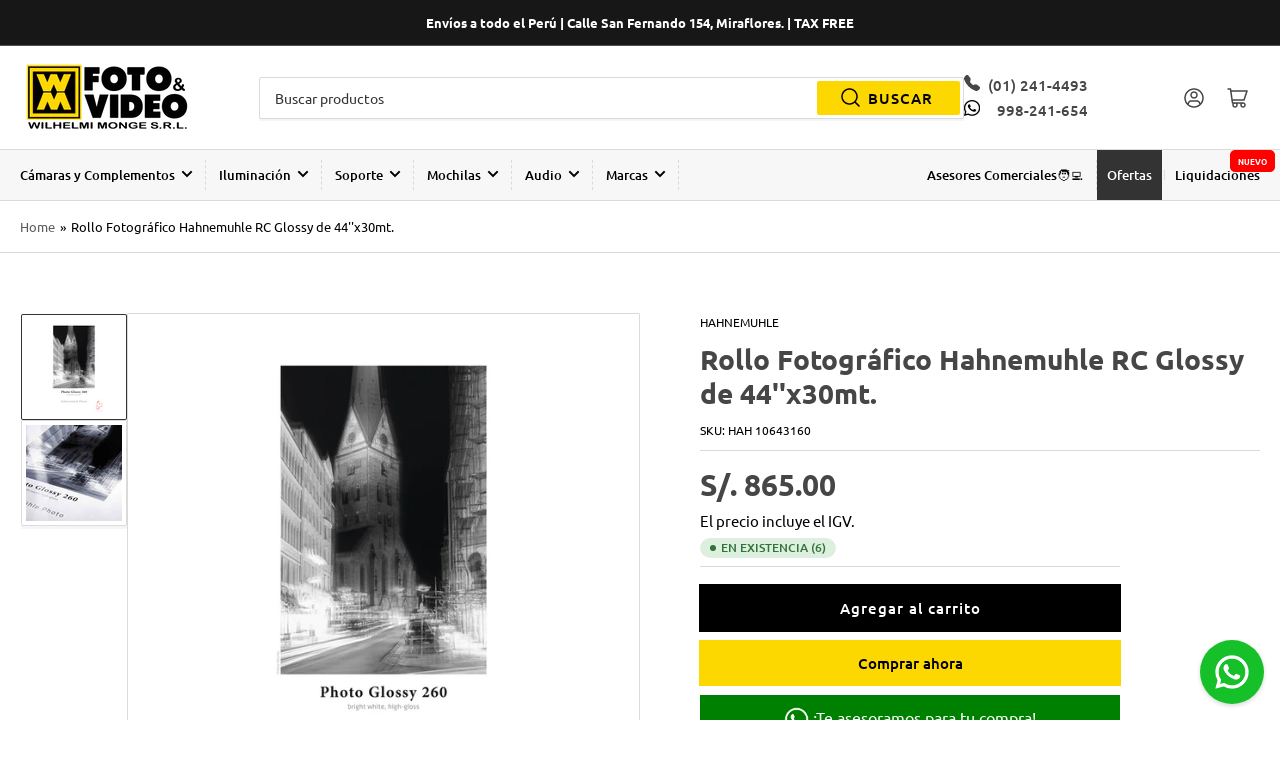

--- FILE ---
content_type: text/html; charset=utf-8
request_url: https://wmfotovideo.pe/products/rollo-fotografico-hahnemuhle-rc-glossy-de-44x30mt
body_size: 47263
content:
<!doctype html>
<html class="no-js" lang="es">
<head>
  <!--Venobox  -->
  <link rel="stylesheet" href="//wmfotovideo.pe/cdn/shop/t/18/assets/venobox.min.css?v=74992551705528486021730321674" type="text/css" media="screen" />
  <!-- Google Tag Manager -->
<script>(function(w,d,s,l,i){w[l]=w[l]||[];w[l].push({'gtm.start':
new Date().getTime(),event:'gtm.js'});var f=d.getElementsByTagName(s)[0],
j=d.createElement(s),dl=l!='dataLayer'?'&l='+l:'';j.async=true;j.src=
'https://www.googletagmanager.com/gtm.js?id='+i+dl;f.parentNode.insertBefore(j,f);
})(window,document,'script','dataLayer','GTM-MZSRCR87');</script>
<!-- End Google Tag Manager -->
  
  <meta name="facebook-domain-verification" content="v6arao8x0kgips0rh70goi1vqfs21o" />
  <meta name="facebook-domain-verification" content="erqzqjn3p0cnf9n8zy0vk6bu6dqy9l" />
  <meta name="google-site-verification" content="ff6jYnuHZeugSnSTySyDE1Y9crDbCko1w--AbewN6Z0" />
	<meta charset="utf-8">

	<title>
		Rollo Fotográfico Hahnemuhle RC Glossy de 44&#39;&#39;x30mt.
 &ndash; WM FOTO &amp; VIDEO</title>

  <script>
  var variantStock = {};
</script>

<!-- Avada Boost Sales Script -->

      


          
          
          
          
          
          
          
          
          
          <script>
            const AVADA_ENHANCEMENTS = {};
            AVADA_ENHANCEMENTS.contentProtection = false;
            AVADA_ENHANCEMENTS.hideCheckoutButon = false;
            AVADA_ENHANCEMENTS.cartSticky = false;
            AVADA_ENHANCEMENTS.multiplePixelStatus = false;
            AVADA_ENHANCEMENTS.inactiveStatus = false;
            AVADA_ENHANCEMENTS.cartButtonAnimationStatus = false;
            AVADA_ENHANCEMENTS.whatsappStatus = false;
            AVADA_ENHANCEMENTS.messengerStatus = false;
            AVADA_ENHANCEMENTS.livechatStatus = false;
          </script>



























      <script>
        const AVADA_CDT = {};
        AVADA_CDT.template = "product";
        AVADA_CDT.collections = [];
        
          AVADA_CDT.collections.push("428419383570");
        
          AVADA_CDT.collections.push("501554053394");
        
          AVADA_CDT.collections.push("497824858386");
        
          AVADA_CDT.collections.push("447940133138");
        

        const AVADA_INVQTY = {};
        
          AVADA_INVQTY[45341725458706] = 6;
        

        AVADA_CDT.cartitem = 0;
        AVADA_CDT.moneyformat = `S/. {{amount}}`;
        AVADA_CDT.cartTotalPrice = 0;
        
        AVADA_CDT.selected_variant_id = 45341725458706;
        AVADA_CDT.product = {"id": 8358195265810,"title": "Rollo Fotográfico Hahnemuhle RC Glossy de 44''x30mt.","handle": "rollo-fotografico-hahnemuhle-rc-glossy-de-44x30mt","vendor": "Hahnemuhle",
            "type": "","tags": ["Marca_Hahnemühle","PAPEL FOTOGRAFICO"],"price": 86500,"price_min": 86500,"price_max": 86500,
            "available": true,"price_varies": false,"compare_at_price": 86500,
            "compare_at_price_min": 86500,"compare_at_price_max": 86500,
            "compare_at_price_varies": false,"variants": [{"id":45341725458706,"title":"Default Title","option1":"Default Title","option2":null,"option3":null,"sku":"HAH 10643160","requires_shipping":true,"taxable":false,"featured_image":null,"available":true,"name":"Rollo Fotográfico Hahnemuhle RC Glossy de 44''x30mt.","public_title":null,"options":["Default Title"],"price":86500,"weight":0,"compare_at_price":86500,"inventory_management":"shopify","barcode":null,"requires_selling_plan":false,"selling_plan_allocations":[]}],"featured_image": "\/\/wmfotovideo.pe\/cdn\/shop\/files\/HAH-10643160_1.jpg?v=1757103306","images": ["\/\/wmfotovideo.pe\/cdn\/shop\/files\/HAH-10643160_1.jpg?v=1757103306","\/\/wmfotovideo.pe\/cdn\/shop\/files\/HAH-10643160_2.jpg?v=1757103306"]
            };
        

        window.AVADA_BADGES = window.AVADA_BADGES || {};
        window.AVADA_BADGES = [{"badgeEffect":"","showBadgeBorder":false,"badgePageType":"product","headerText":"Secure Checkout With","badgeBorderRadius":3,"collectionPageInlinePosition":"after","description":"Increase a sense of urgency and boost conversation rate on each product page. ","badgeStyle":"color","badgeList":["https:\/\/cdn1.avada.io\/boost-sales\/visa.svg","https:\/\/cdn1.avada.io\/boost-sales\/mastercard.svg","https:\/\/cdn1.avada.io\/boost-sales\/americanexpress.svg","https:\/\/cdn1.avada.io\/boost-sales\/discover.svg","https:\/\/cdn1.avada.io\/boost-sales\/paypal.svg","https:\/\/cdn1.avada.io\/boost-sales\/applepay.svg","https:\/\/cdn1.avada.io\/boost-sales\/googlepay.svg"],"cartInlinePosition":"after","isSetCustomWidthMobile":false,"homePageInlinePosition":"after","createdAt":"2023-05-08T23:08:57.782Z","badgeWidth":"full-width","showHeaderText":true,"showBadges":true,"customWidthSize":450,"cartPosition":"","shopDomain":"wmfotovideo.myshopify.com","shopId":"Sv3fSpfivbXOh8C4XBL0","inlinePosition":"after","badgeBorderColor":"#e1e1e1","headingSize":16,"badgeCustomSize":70,"badgesSmartSelector":false,"headingColor":"#232323","textAlign":"avada-align-center","badgeSize":"small","priority":"0","collectionPagePosition":"","customWidthSizeInMobile":450,"name":"Product Pages","position":"","homePagePosition":"","status":true,"font":"default","removeBranding":true,"id":"uWtJWoaDL1wqaYJP4VQ5"},{"badgeEffect":"","showBadgeBorder":false,"badgePageType":"footer","headerText":"","badgeBorderRadius":3,"collectionPageInlinePosition":"after","description":"Win customers' trust from every pages by showing various trust badges at website's footer.","badgeStyle":"color","badgeList":["https:\/\/cdn1.avada.io\/boost-sales\/visa.svg","https:\/\/cdn1.avada.io\/boost-sales\/mastercard.svg","https:\/\/cdn1.avada.io\/boost-sales\/americanexpress.svg","https:\/\/cdn1.avada.io\/boost-sales\/discover.svg","https:\/\/cdn1.avada.io\/boost-sales\/paypal.svg","https:\/\/cdn1.avada.io\/boost-sales\/applepay.svg","https:\/\/cdn1.avada.io\/boost-sales\/googlepay.svg"],"cartInlinePosition":"after","isSetCustomWidthMobile":false,"homePageInlinePosition":"after","createdAt":"2023-05-08T23:08:57.475Z","badgeWidth":"full-width","showHeaderText":true,"showBadges":true,"customWidthSize":450,"cartPosition":"","shopDomain":"wmfotovideo.myshopify.com","shopId":"Sv3fSpfivbXOh8C4XBL0","inlinePosition":"after","badgeBorderColor":"#e1e1e1","headingSize":16,"badgeCustomSize":40,"badgesSmartSelector":false,"headingColor":"#232323","textAlign":"avada-align-center","badgeSize":"custom","priority":"0","selectedPreset":"Payment 1","collectionPagePosition":"","customWidthSizeInMobile":450,"name":"Footer","position":"","homePagePosition":"","status":true,"font":"default","removeBranding":true,"id":"sRMksoFJWk3IrvwfNtLc"}];

        window.AVADA_GENERAL_SETTINGS = window.AVADA_GENERAL_SETTINGS || {};
        window.AVADA_GENERAL_SETTINGS = null;

        window.AVADA_COUNDOWNS = window.AVADA_COUNDOWNS || {};
        window.AVADA_COUNDOWNS = [{},{},{"id":"WSiMp9UMRKWqKHczwrlG","categoryNumbWidth":30,"numbWidth":60,"countdownSmartSelector":false,"collectionPageInlinePosition":"after","stockTextSize":16,"daysText":"Days","countdownEndAction":"HIDE_COUNTDOWN","secondsText":"Seconds","saleCustomSeconds":"59","createdAt":"2023-05-08T23:08:57.878Z","txtDatePos":"txt_outside_box","numbHeight":60,"txtDateSize":16,"shopId":"Sv3fSpfivbXOh8C4XBL0","inlinePosition":"after","headingSize":30,"categoryTxtDateSize":8,"textAlign":"text-center","displayLayout":"square-countdown","categoryNumberSize":14,"priority":"0","displayType":"ALL_PRODUCT","numbBorderColor":"#cccccc","productIds":[],"collectionPagePosition":"","name":"Product Pages","numbBorderWidth":1,"manualDisplayPlacement":"after","position":"form[action='\/cart\/add']","showCountdownTimer":true,"conditions":{"type":"ALL","conditions":[{"type":"TITLE","operation":"CONTAINS","value":""}]},"timeUnits":"unit-dhms","status":true,"manualDisplayPosition":"form[action='\/cart\/add']","stockTextBefore":"Only {{stock_qty}} left in stock. Hurry up 🔥","saleCustomMinutes":"10","categoryUseDefaultSize":true,"description":"Increase urgency and boost conversions for each product page.","saleDateType":"date-custom","numbBgColor":"#ffffff","txtDateColor":"#122234","numbColor":"#122234","minutesText":"Minutes","showInventoryCountdown":true,"numbBorderRadius":0,"shopDomain":"wmfotovideo.myshopify.com","countdownTextBottom":"","productExcludeIds":[],"headingColor":"#0985C5","stockType":"real_stock","linkText":"Hurry! sale ends in","saleCustomHours":"00","hoursText":"Hours","categoryTxtDatePos":"txt_outside_box","useDefaultSize":true,"stockTextColor":"#122234","categoryNumbHeight":30,"saleCustomDays":"00","removeBranding":true}];

        window.AVADA_STOCK_COUNTDOWNS = window.AVADA_STOCK_COUNTDOWNS || {};
        window.AVADA_STOCK_COUNTDOWNS = {};

        window.AVADA_COUNDOWNS_V2 = window.AVADA_COUNDOWNS_V2 || {};
        window.AVADA_COUNDOWNS_V2 = [];

        window.AVADA_BADGES_V2 = window.AVADA_BADGES_V2 || {};
        window.AVADA_BADGES_V2 = [];

        window.AVADA_INACTIVE_TAB = window.AVADA_INACTIVE_TAB || {};
        window.AVADA_INACTIVE_TAB = null;

        window.AVADA_LIVECHAT = window.AVADA_LIVECHAT || {};
        window.AVADA_LIVECHAT = null;

        window.AVADA_STICKY_ATC = window.AVADA_STICKY_ATC || {};
        window.AVADA_STICKY_ATC = null;

        window.AVADA_ATC_ANIMATION = window.AVADA_ATC_ANIMATION || {};
        window.AVADA_ATC_ANIMATION = null;

        window.AVADA_SP = window.AVADA_SP || {};
        window.AVADA_SP = {"shop":"Sv3fSpfivbXOh8C4XBL0","configuration":{"position":"bottom-left","hide_time_ago":false,"smart_hide":false,"smart_hide_time":3,"smart_hide_unit":"days","truncate_product_name":true,"display_duration":5,"first_delay":10,"pops_interval":10,"max_pops_display":20,"show_mobile":true,"mobile_position":"bottom","animation":"fadeInUp","out_animation":"fadeOutDown","with_sound":false,"display_order":"order","only_product_viewing":false,"notice_continuously":false,"custom_css":"","replay":true,"included_urls":"","excluded_urls":"","excluded_product_type":"","countries_all":true,"countries":[],"allow_show":"all","hide_close":true,"close_time":1,"close_time_unit":"days","support_rtl":false},"notifications":{"cbH2wggwNE25ZgJCv17B":{"settings":{"heading_text":"{{first_name}} in {{city}}, {{country}}","heading_font_weight":500,"heading_font_size":12,"content_text":"Purchased {{product_name}}","content_font_weight":800,"content_font_size":13,"background_image":"","background_color":"#FFF","heading_color":"#111","text_color":"#142A47","time_color":"#234342","with_border":false,"border_color":"#333333","border_width":1,"border_radius":20,"image_border_radius":20,"heading_decoration":null,"hover_product_decoration":null,"hover_product_color":"#122234","with_box_shadow":true,"font":"Raleway","language_code":"en","with_static_map":false,"use_dynamic_names":false,"dynamic_names":"","use_flag":false,"popup_custom_link":"","popup_custom_image":"","display_type":"popup","use_counter":false,"counter_color":"#0b4697","counter_unit_color":"#0b4697","counter_unit_plural":"views","counter_unit_single":"view","truncate_product_name":false,"allow_show":"all","included_urls":"","excluded_urls":""},"type":"order","items":[],"source":"shopify\/order"}},"removeBranding":true};

        window.AVADA_SP_V2 = window.AVADA_SP_V2 || {};
        window.AVADA_SP_V2 = [];

        window.AVADA_SETTING_SP_V2 = window.AVADA_SETTING_SP_V2 || {};
        window.AVADA_SETTING_SP_V2 = {"show_mobile":true,"countries_all":true,"display_order":"order","hide_time_ago":false,"max_pops_display":30,"first_delay":4,"custom_css":"","notice_continuously":false,"orderItems":[{"date":"2023-05-08T22:50:46.000Z","country":"Peru","city":"Nuevo Chimbote","shipping_first_name":"Manuel","product_image":"https:\/\/cdn.shopify.com\/s\/files\/1\/0556\/0949\/1730\/products\/GODTL30_1.jpg?v=1678725330","shipping_city":"Nuevo Chimbote","type":"order","product_name":"Tubo Led Godox TL30 RGB","product_id":8197741314322,"product_handle":"tubo-led-godox-tl30-rgb","first_name":"Manuel","shipping_country":"Peru","product_link":"https:\/\/wmfotovideo.myshopify.com\/products\/tubo-led-godox-tl30-rgb"},{"date":"2023-05-02T18:37:05.000Z","country":"Peru","city":"Trujillo","shipping_first_name":"","product_image":"https:\/\/cdn.shopify.com\/s\/files\/1\/0556\/0949\/1730\/products\/TAHOE_1.jpg?v=1671720941","shipping_city":"","type":"order","product_name":"Mochila Lowepro Tahoe BP150 (Negro)","product_id":8017747837202,"product_handle":"mochila-lowepro-tahoe-bp150-negro","first_name":"WALTER","shipping_country":"","product_link":"https:\/\/wmfotovideo.myshopify.com\/products\/mochila-lowepro-tahoe-bp150-negro"},{"date":"2023-05-01T19:55:06.000Z","country":"Peru","city":"Cerro Palomares Manzana A Lote 5 Rimac","shipping_first_name":"","product_image":"https:\/\/cdn.shopify.com\/s\/files\/1\/0556\/0949\/1730\/products\/MAN-MT190XPRO3_1.jpg?v=1679693796","shipping_city":"","type":"order","product_name":"Trípode de Aluminio Manfrotto MT190XPRO3","product_id":8218994573586,"product_handle":"tripode-de-aluminio-manfrotto-mt190xpro3","first_name":"Rodrigo Eduardo","shipping_country":"","product_link":"https:\/\/wmfotovideo.myshopify.com\/products\/tripode-de-aluminio-manfrotto-mt190xpro3"},{"date":"2023-05-01T02:01:02.000Z","country":"Peru","city":"Lima","shipping_first_name":"","product_image":"https:\/\/cdn.shopify.com\/s\/files\/1\/0556\/0949\/1730\/products\/RUG1.jpg?v=1672086516","shipping_city":"","type":"order","product_name":"Gabinete Deshumedecedor Ruggard de 30 Litros","product_id":8017746919698,"product_handle":"gabinete-deshumedecedor-ruggard-de-30-litros","first_name":"Julissa","shipping_country":"","product_link":"https:\/\/wmfotovideo.myshopify.com\/products\/gabinete-deshumedecedor-ruggard-de-30-litros"},{"date":"2023-04-28T17:49:52.000Z","country":"Peru","city":"Lima","shipping_first_name":"","product_image":"https:\/\/cdn.shopify.com\/s\/files\/1\/0556\/0949\/1730\/products\/WHIS_1.jpg?v=1671721414","shipping_city":"","type":"order","product_name":"Mochila Lowepro Whistler 350 AW II (Gris)","product_id":8017748001042,"product_handle":"mochila-lowepro-whistler-350-aw-ii-gris","first_name":"Luciano","shipping_country":"","product_link":"https:\/\/wmfotovideo.myshopify.com\/products\/mochila-lowepro-whistler-350-aw-ii-gris"},{"date":"2023-04-24T18:11:53.000Z","country":"Peru","city":"Ilo","shipping_first_name":"frank","product_image":"https:\/\/cdn.shopify.com\/s\/files\/1\/0556\/0949\/1730\/products\/GOD290F_1.jpg?v=1678723372","shipping_city":"Ilo","type":"order","product_name":"Parante Godox 290F de 286 cm","product_id":8197743935762,"product_handle":"parante-godox-290f-de-286-cm","first_name":"frank","shipping_country":"Peru","product_link":"https:\/\/wmfotovideo.myshopify.com\/products\/parante-godox-290f-de-286-cm"},{"date":"2023-04-24T18:11:53.000Z","country":"Peru","city":"Ilo","shipping_first_name":"frank","product_image":"https:\/\/cdn.shopify.com\/s\/files\/1\/0556\/0949\/1730\/products\/GODCB-03_1.jpg?v=1678725779","shipping_city":"Ilo","type":"order","product_name":"Bolso Godox CB-03 para Parantes","product_id":8197736694034,"product_handle":"bolso-godox-cb-03-para-parantes","first_name":"frank","shipping_country":"Peru","product_link":"https:\/\/wmfotovideo.myshopify.com\/products\/bolso-godox-cb-03-para-parantes"},{"date":"2023-04-24T18:11:53.000Z","country":"Peru","city":"Ilo","shipping_first_name":"frank","product_image":"https:\/\/cdn.shopify.com\/s\/files\/1\/0556\/0949\/1730\/products\/GODSL-60W_1.jpg?v=1678729523","shipping_city":"Ilo","type":"order","product_name":"Luz Led Godox SL-60W","product_id":8197737382162,"product_handle":"luz-led-godox-sl-60w","first_name":"frank","shipping_country":"Peru","product_link":"https:\/\/wmfotovideo.myshopify.com\/products\/luz-led-godox-sl-60w"},{"date":"2023-04-24T18:11:53.000Z","country":"Peru","city":"Ilo","shipping_first_name":"frank","product_image":"https:\/\/cdn.shopify.com\/s\/files\/1\/0556\/0949\/1730\/products\/GODSGUV8080_1.jpg?v=1678724569","shipping_city":"Ilo","type":"order","product_name":"Softbox Godox de 80x80cm con Montura Tipo S2 para Flash de Cámara con Cabezal Redondo","product_id":8197739086098,"product_handle":"softbox-godox-de-80x80cm-con-montura-tipo-s-para-flash-de-camara-con-cabezal-redondo","first_name":"frank","shipping_country":"Peru","product_link":"https:\/\/wmfotovideo.myshopify.com\/products\/softbox-godox-de-80x80cm-con-montura-tipo-s-para-flash-de-camara-con-cabezal-redondo"},{"date":"2023-04-24T18:11:53.000Z","country":"Peru","city":"Ilo","shipping_first_name":"frank","product_image":"https:\/\/cdn.shopify.com\/s\/files\/1\/0556\/0949\/1730\/products\/GODSB-FW120_1.jpg?v=1678724673","shipping_city":"Ilo","type":"order","product_name":"Softbox Octagonal Godox de 120cm con Grilla y Anillo Adaptador con Montura Tipo S","product_id":8197736202514,"product_handle":"softbox-octagonal-godox-de-120cm-con-grilla-y-anillo-adaptador-con-montura-tipo-s","first_name":"frank","shipping_country":"Peru","product_link":"https:\/\/wmfotovideo.myshopify.com\/products\/softbox-octagonal-godox-de-120cm-con-grilla-y-anillo-adaptador-con-montura-tipo-s"},{"date":"2023-04-21T19:11:23.000Z","country":"Peru","city":"SURCO","shipping_first_name":"","product_image":"https:\/\/cdn.shopify.com\/s\/files\/1\/0556\/0949\/1730\/products\/11701199-ceramica-jarron-azul-y.jpg?v=1673369424","shipping_city":"","type":"order","product_name":"Producto de prueba","product_id":8089925714194,"product_handle":"producto-de-prueba","first_name":"ALEXIS","shipping_country":"","product_link":"https:\/\/wmfotovideo.myshopify.com\/products\/producto-de-prueba"},{"date":"2023-04-21T17:47:12.000Z","country":"Peru","city":"SURCO","shipping_first_name":"","product_image":"https:\/\/cdn.shopify.com\/s\/files\/1\/0556\/0949\/1730\/products\/GODRFT-05-110110_1.jpg?v=1678723678","shipping_city":"","type":"order","product_name":"Rebotador Godox 5 en 1 de 110cm","product_id":8197736268050,"product_handle":"rebotador-godox-5-en-1-de-110cm","first_name":"ALEXIS","shipping_country":"","product_link":"https:\/\/wmfotovideo.myshopify.com\/products\/rebotador-godox-5-en-1-de-110cm"}],"hide_close":true,"createdAt":"2023-05-08T23:08:57.587Z","excluded_product_type":"","display_duration":4,"support_rtl":false,"only_product_viewing":false,"shopId":"Sv3fSpfivbXOh8C4XBL0","close_time_unit":"days","out_animation":"fadeOutDown","included_urls":"","pops_interval":4,"countries":[],"replay":true,"close_time":1,"smart_hide_unit":"hours","mobile_position":"bottom","smart_hide":false,"animation":"fadeInUp","smart_hide_time":4,"truncate_product_name":true,"excluded_urls":"","allow_show":"all","position":"bottom-left","with_sound":false,"font":"Raleway","id":"J9kcH6iEWQIms6CqVhUv"};

        window.AVADA_BS_EMBED = window.AVADA_BS_EMBED || {};
        window.AVADA_BS_EMBED.isSupportThemeOS = true
        window.AVADA_BS_EMBED.dupTrustBadge = false

        window.AVADA_BS_VERSION = window.AVADA_BS_VERSION || {};
        window.AVADA_BS_VERSION = { BSVersion : 'AVADA-BS-1.0.3'}

        window.AVADA_BS_FSB = window.AVADA_BS_FSB || {};
        window.AVADA_BS_FSB = {
          bars: [],
          cart: 0,
          compatible: {
            langify: ''
          }
        };

        window.AVADA_BADGE_CART_DRAWER = window.AVADA_BADGE_CART_DRAWER || {};
        window.AVADA_BADGE_CART_DRAWER = {id : 'null'};
      </script>
<!-- /Avada Boost Sales Script -->



	
		<meta name="description" content="Photo Glossy es un papel fotográfico para inyección de tinta clásico. El material de soporte recubierto de polietileno dispone de un revestimiento microporoso para inyección de tinta diseñado especialmente para su uso como material fotográfico. El papel fotográfico ligero y blanco claro tiene una superficie lisa y extr">
	

	


<meta property="og:site_name" content="WM FOTO &amp; VIDEO">
<meta property="og:url" content="https://wmfotovideo.pe/products/rollo-fotografico-hahnemuhle-rc-glossy-de-44x30mt">
<meta property="og:title" content="Rollo Fotográfico Hahnemuhle RC Glossy de 44&#39;&#39;x30mt.">
<meta property="og:type" content="product">
<meta property="og:description" content="Photo Glossy es un papel fotográfico para inyección de tinta clásico. El material de soporte recubierto de polietileno dispone de un revestimiento microporoso para inyección de tinta diseñado especialmente para su uso como material fotográfico. El papel fotográfico ligero y blanco claro tiene una superficie lisa y extr"><meta property="og:image" content="http://wmfotovideo.pe/cdn/shop/files/HAH-10643160_1.jpg?v=1757103306">
	<meta property="og:image:secure_url" content="https://wmfotovideo.pe/cdn/shop/files/HAH-10643160_1.jpg?v=1757103306">
	<meta property="og:image:width" content="1000">
	<meta property="og:image:height" content="1000"><meta property="og:price:amount" content="865.00">
	<meta property="og:price:currency" content="PEN"><meta name="twitter:card" content="summary_large_image">
<meta name="twitter:title" content="Rollo Fotográfico Hahnemuhle RC Glossy de 44&#39;&#39;x30mt.">
<meta name="twitter:description" content="Photo Glossy es un papel fotográfico para inyección de tinta clásico. El material de soporte recubierto de polietileno dispone de un revestimiento microporoso para inyección de tinta diseñado especialmente para su uso como material fotográfico. El papel fotográfico ligero y blanco claro tiene una superficie lisa y extr">


	<meta name="viewport" content="width=device-width, initial-scale=1">
	<link rel="canonical" href="https://wmfotovideo.pe/products/rollo-fotografico-hahnemuhle-rc-glossy-de-44x30mt">

	<link rel="preconnect" href="//cdn.shopify.com" crossorigin>

	
		<link rel="preconnect" href="//fonts.shopifycdn.com" crossorigin>
	

	
	
		<link rel="preload" as="font" href="//wmfotovideo.pe/cdn/fonts/ubuntu/ubuntu_n4.2c466c9d72970fbeeea5774a5658b256f03b28fd.woff2" type="font/woff2" crossorigin>
	
	
		<link rel="preload" as="font" href="//wmfotovideo.pe/cdn/fonts/ubuntu/ubuntu_n7.4a6a6a4bfdf210d52361d51ed5ba695d22312936.woff2" type="font/woff2" crossorigin>
	
	

	



<style data-shopify>
	@font-face {
  font-family: Ubuntu;
  font-weight: 400;
  font-style: normal;
  font-display: swap;
  src: url("//wmfotovideo.pe/cdn/fonts/ubuntu/ubuntu_n4.2c466c9d72970fbeeea5774a5658b256f03b28fd.woff2") format("woff2"),
       url("//wmfotovideo.pe/cdn/fonts/ubuntu/ubuntu_n4.7d58d3bbaa6e4145f1df3f31b336b0f96f56885c.woff") format("woff");
}

	@font-face {
  font-family: Ubuntu;
  font-weight: 700;
  font-style: normal;
  font-display: swap;
  src: url("//wmfotovideo.pe/cdn/fonts/ubuntu/ubuntu_n7.4a6a6a4bfdf210d52361d51ed5ba695d22312936.woff2") format("woff2"),
       url("//wmfotovideo.pe/cdn/fonts/ubuntu/ubuntu_n7.fa4aeac3536c478d3ad5cc842b960c40fcfddac6.woff") format("woff");
}

	@font-face {
  font-family: Ubuntu;
  font-weight: 400;
  font-style: italic;
  font-display: swap;
  src: url("//wmfotovideo.pe/cdn/fonts/ubuntu/ubuntu_i4.e583bb209b0be46b8bdac75f5d80113af7f36c94.woff2") format("woff2"),
       url("//wmfotovideo.pe/cdn/fonts/ubuntu/ubuntu_i4.d7a0a3b4fccf4ef458e998326e91421401b23b79.woff") format("woff");
}

	@font-face {
  font-family: Ubuntu;
  font-weight: 700;
  font-style: italic;
  font-display: swap;
  src: url("//wmfotovideo.pe/cdn/fonts/ubuntu/ubuntu_i7.737f77bbb44c144d52150838348be2537a57490f.woff2") format("woff2"),
       url("//wmfotovideo.pe/cdn/fonts/ubuntu/ubuntu_i7.55fd28057e8c2d7cc06dd78c018208f4caeab515.woff") format("woff");
}

	@font-face {
  font-family: Ubuntu;
  font-weight: 700;
  font-style: normal;
  font-display: swap;
  src: url("//wmfotovideo.pe/cdn/fonts/ubuntu/ubuntu_n7.4a6a6a4bfdf210d52361d51ed5ba695d22312936.woff2") format("woff2"),
       url("//wmfotovideo.pe/cdn/fonts/ubuntu/ubuntu_n7.fa4aeac3536c478d3ad5cc842b960c40fcfddac6.woff") format("woff");
}

	@font-face {
  font-family: Ubuntu;
  font-weight: 700;
  font-style: normal;
  font-display: swap;
  src: url("//wmfotovideo.pe/cdn/fonts/ubuntu/ubuntu_n7.4a6a6a4bfdf210d52361d51ed5ba695d22312936.woff2") format("woff2"),
       url("//wmfotovideo.pe/cdn/fonts/ubuntu/ubuntu_n7.fa4aeac3536c478d3ad5cc842b960c40fcfddac6.woff") format("woff");
}

	@font-face {
  font-family: Ubuntu;
  font-weight: 700;
  font-style: italic;
  font-display: swap;
  src: url("//wmfotovideo.pe/cdn/fonts/ubuntu/ubuntu_i7.737f77bbb44c144d52150838348be2537a57490f.woff2") format("woff2"),
       url("//wmfotovideo.pe/cdn/fonts/ubuntu/ubuntu_i7.55fd28057e8c2d7cc06dd78c018208f4caeab515.woff") format("woff");
}

	@font-face {
  font-family: Ubuntu;
  font-weight: 700;
  font-style: italic;
  font-display: swap;
  src: url("//wmfotovideo.pe/cdn/fonts/ubuntu/ubuntu_i7.737f77bbb44c144d52150838348be2537a57490f.woff2") format("woff2"),
       url("//wmfotovideo.pe/cdn/fonts/ubuntu/ubuntu_i7.55fd28057e8c2d7cc06dd78c018208f4caeab515.woff") format("woff");
}

@font-face {
  font-family: Ubuntu;
  font-weight: 500;
  font-style: normal;
  font-display: swap;
  src: url("//wmfotovideo.pe/cdn/fonts/ubuntu/ubuntu_n5.73a0122c625a1bf38a89e87e3b93ee3e9afb5645.woff2") format("woff2"),
       url("//wmfotovideo.pe/cdn/fonts/ubuntu/ubuntu_n5.5c082d0da48d9f31b297753ec73533fd4e8c1946.woff") format("woff");
}

:root {
		--page-width: 146rem;
		--spacing-base-1: 2rem;

		--grid-desktop-horizontal-spacing: 20px;
		--grid-desktop-vertical-spacing: 20px;
		--grid-mobile-horizontal-spacing: 15px;
		--grid-mobile-vertical-spacing: 15px;

		--border-radius-base: 2px;
		--buttons-radius: 0px;
		--inputs-radius: 2px;
		--inputs-border-width: 1px;
		--inputs-border-opacity: .2;

		--color-base-white: #fff;
		--color-product-review-star: #ffc700;
		--color-base-text: 0, 0, 0;
		--color-base-text-alt: 70, 70, 70;
		--color-base-border: 218, 218, 218;
		--color-base-background-1: 255, 255, 255;
		--color-base-background-2: 247, 247, 247;
		--color-base-accent-1: 91, 91, 91;
		--color-base-accent-1-text: 161, 161, 161;
		--color-base-accent-2: 51, 51, 51;
		--color-base-accent-2-text: 255, 255, 255;
		--color-base-accent-3: 255, 255, 255;
		--color-base-accent-3-text: 0, 0, 0;

		
		--color-buttons-primary-background: 253, 216, 0;
		
		
		--color-buttons-primary-text: 0, 0, 0;
		
		
		--color-buttons-secondary-background: 0, 0, 0;
		
		
		--color-buttons-secondary-text: 255, 255, 255;
		

		--color-sale: rgba(255, 64, 64, 1.0);
		--color-sale-background: #fff3f3;
		--color-error: rgba(207, 33, 33, 1.0);
		--color-error-background: #ffffff;
		--color-success: rgba(51, 114, 57, 1.0);
		--color-success-background: #ddf0df;
		--color-warning: rgba(189, 107, 27, 1.0);
		--color-warning-background: #f8e1cb;

		--font-body-family: Ubuntu, sans-serif;
		--font-body-style: normal;
		--font-body-weight: 400;
		--font-bolder-weight: 500;

		--font-heading-family: Ubuntu, sans-serif;
		--font-heading-style: normal;
		--font-heading-weight: 700;

		--font-body-scale: 1.0;
		--font-heading-scale: 1.15;

		--font-buttons-family: Ubuntu,sans-serif;
	}
</style>


	<link href="//wmfotovideo.pe/cdn/shop/t/18/assets/base.css?v=178804849530933121021730318875" rel="stylesheet" type="text/css" media="all" />

	<script src="//wmfotovideo.pe/cdn/shop/t/18/assets/scripts.js?v=164325849395932133151738098505" defer="defer"></script>
  <!--Venobox  -->
    <script src="//wmfotovideo.pe/cdn/shop/t/18/assets/venobox.min.js?v=162743696984217218551730319093" defer="defer"></script>

	
		<link rel="icon" type="image/png" href="//wmfotovideo.pe/cdn/shop/files/WM_Favicon.png?crop=center&height=32&v=1673909835&width=32">
	

	<style>.spf-filter-loading #gf-products > *:not(.spf-product--skeleton), .spf-filter-loading [data-globo-filter-items] > *:not(.spf-product--skeleton){visibility: hidden; opacity: 0}</style>
<link rel="preconnect" href="https://filter-v8.globosoftware.net" />
<script>
  document.getElementsByTagName('html')[0].classList.add('spf-filter-loading');
  window.addEventListener("globoFilterRenderCompleted",function(e){document.getElementsByTagName('html')[0].classList.remove('spf-filter-loading')})
  window.sortByRelevance = false;
  window.moneyFormat = "S/. {{amount}}";
  window.GloboMoneyFormat = "S/. {{amount}}";
  window.GloboMoneyWithCurrencyFormat = "S/. {{amount}}";
  window.filterPriceRate = 1;
  window.filterPriceAdjustment = 1;

  window.shopCurrency = "PEN";
  window.currentCurrency = "PEN";

  window.isMultiCurrency = false;
  window.globoFilterAssetsUrl = '//wmfotovideo.pe/cdn/shop/t/18/assets/';
  window.assetsUrl = '//wmfotovideo.pe/cdn/shop/t/18/assets/';
  window.filesUrl = '//wmfotovideo.pe/cdn/shop/files/';
  var page_id = 0;
  var globo_filters_json = {"default":0,"425878421778":295}
  var GloboFilterConfig = {
    api: {
      filterUrl: "https://filter-v8.globosoftware.net/filter",
      searchUrl: "https://filter-v8.globosoftware.net/search",
      url: "https://filter-v8.globosoftware.net",
    },
    shop: {
      name: "WM FOTO &amp; VIDEO",
      url: "https://wmfotovideo.pe",
      domain: "wmfotovideo.myshopify.com",
      is_multicurrency: false,
      currency: "PEN",
      cur_currency: "PEN",
      cur_locale: "es",
      locale: "es",
      root_url: "",
      country_code: "PE",
      product_image: {width: 360, height: 504},
      no_image_url: "https://cdn.shopify.com/s/images/themes/product-1.png",
      themeStoreId: 1608,
      swatches:  null,
      newUrlStruct: true,
      translation: {"default":{"search":{"suggestions":"Suggestions","collections":"Collections","pages":"Pages","product":"Product","products":"Products","view_all":"Search for","view_all_products":"View all products","not_found":"Sorry, nothing found for","product_not_found":"No products were found","no_result_keywords_suggestions_title":"Popular searches","no_result_products_suggestions_title":"However, You may like","zero_character_keywords_suggestions_title":"Suggestions","zero_character_popular_searches_title":"Popular searches","zero_character_products_suggestions_title":"Trending products"},"form":{"heading":"Search products","select":"-- Select --","search":"Search","submit":"Search","clear":"Clear"},"filter":{"filter_by":"Filter By","clear_all":"Clear All","view":"View","clear":"Clear","in_stock":"In Stock","out_of_stock":"Out of Stock","ready_to_ship":"Ready to ship","search":"Search options","choose_values":"Choose values"},"sort":{"sort_by":"Sort By","manually":"Featured","availability_in_stock_first":"Availability","relevance":"Relevance","best_selling":"Best Selling","alphabetically_a_z":"Alphabetically, A-Z","alphabetically_z_a":"Alphabetically, Z-A","price_low_to_high":"Price, low to high","price_high_to_low":"Price, high to low","date_new_to_old":"Date, new to old","date_old_to_new":"Date, old to new","sale_off":"% Sale off"},"product":{"add_to_cart":"Add to cart","unavailable":"Unavailable","sold_out":"Sold out","sale":"Sale","load_more":"Load more","limit":"Show","search":"Search products","no_results":"Sorry, there are no products in this collection"}}},
      redirects: null,
      images: [],
      settings: {"colors_text":"#000000","colors_text_alt":"#464646","colors_lines":"#dadada","colors_background_1":"#ffffff","colors_background_2":"#f7f7f7","colors_accent_1_text":"#a1a1a1","colors_accent_1":"#5b5b5b","colors_accent_2_text":"#ffffff","colors_accent_2":"#333333","colors_accent_3_text":"#000000","colors_accent_3":"#ffffff","colors_primary_button_text":"#000000","colors_primary_button_background":"#fdd800","colors_secondary_button_text":"#ffffff","colors_secondary_button_background":"#000000","color_badge_sale":"#ff4040","color_badge_instock":"#337239","color_badge_limitedstock":"#bd6b1b","color_badge_outofstock":"#cf2121","typography_headings":{"error":"json not allowed for this object"},"typography_headings_size":115,"typography_body":{"error":"json not allowed for this object"},"typography_body_size":100,"favicon":"\/\/wmfotovideo.pe\/cdn\/shop\/files\/WM_Favicon.png?v=1673909835","breadcrumbs_enabled":true,"catalog_enabled":false,"button_top_enabled":false,"buttons_style":"solid","buttons_shape":"square","buttons_font":"body","only_x_left":3,"show_items_in_stock":true,"sale_badge_mode":"percentage","predictive_search_enabled":true,"predictive_search_limit":4,"search_filter_type":"none","predictive_search_show_vendor":true,"predictive_search_show_price":true,"predictive_search_unavailable":"last","predictive_search_collections":false,"predictive_search_articles":false,"predictive_search_pages":false,"products_show_secondary_image":true,"products_show_add_to_cart":true,"products_add_to_cart_style":"solid","products_two_column_mobile":true,"products_pagination":"default","product_image_ratio":"square","product_title_font":"headings","currency_code_enabled":true,"price_tax_suffix":"inc. VAT","social_link_facebook":"https:\/\/www.facebook.com\/WMFOTOVIDEOPERU\/","social_link_instagram":"https:\/\/www.instagram.com\/wmfotovideo\/","social_link_linkedin":"https:\/\/www.linkedin.com\/company\/wmfotovideo\/","social_link_pinterest":"","social_link_snapchat":"","social_link_tiktok":"https:\/\/www.tiktok.com\/@wmfotoyvideo","social_link_tumblr":"","social_link_twitter":"","social_link_vimeo":"","social_link_youtube":"","pt_show_refine":true,"pt_show_collection_group":false,"pt_show_clear":true,"pt_show_view_all":false,"pt_show_collection_count":true,"pt_show_show_single_group":true,"pt_scroll_filter_group":true,"pt_show_inactive_filters":true,"pt_force_dropdown":false,"pt_hide_headers":false,"pt_float_filters":"false","pt_refine_text":"FILTROS","pt_clear_text":"Limpiar","pt_view_all_text":"Ver todo","pt_tags_text":"Tags","pt_sort_by_text":"Sort By","pt_collection_text":"Colección","pt_search_placeholder_text":"search...","pt_mobile_text":"Filter","pt_show_tags_group":false,"pt_show_tags_grouped":true,"pt_show_sort_by_group":false,"pt_sort_position":"bottom","pt_sort_by_dropdown":false,"pt_show_sort_by_checkboxes":false,"pt_sort_manual_text":"Featured","pt_sort_price_asc_text":"Price: Low to High","pt_sort_price_desc_text":"Price: High to Low","pt_sort_title_asc_text":"A-Z","pt_sort_title_desc_text":"Z-A","pt_sort_created_asc_text":"Newest Last","pt_sort_created_desc_text":"Newest","pt_sort_best_selling_text":"Best Selling","color_pt_header_text":"#3e3e3e","color_pt_header_border":"#DDD","color_pt_header_top_border":"rgba(0,0,0,0)","pt_header_size":16,"pt_header_font_override":false,"pt_header_font":{"error":"json not allowed for this object"},"pt_header_weight":"600","color_pt_links":"#222","color_pt_links_selected":"#333","color_pt_links_hover":"#444444","color_pt_counts_color":"#888","pt_links_size":12,"pt_links_font_override":false,"pt_links_font":{"error":"json not allowed for this object"},"pt_links_weight":"300","pt_show_checkboxes":true,"pt_checkbox_style":"4","pt_checkbox_swatch_style":"3","pt_checkbox_primary_color":"#e2e2e2","pt_checkbox_secondary_color":"#fdd800","pt_checkbox_size":15,"pt_checkbox_size_swatch":25,"pt_checkbox_checkbox_align":"middle","pt_color_swatch_type":"swatch_text","color_pt_clear_bg":"#EEE","color_pt_clear_text":"#222","color_pt_clear_bg_hover":"#DDD","color_pt_clear_text_hover":"#222","color_pt_bg":"rgba(0,0,0,0)","color_pt_bg_border":"rgba(0,0,0,0)","pt_bg_padding":0,"pt_bg_radius":0,"pt_mobile_enable":false,"pt_accordion_enable":true,"pt_accordion_mode":"none","pt_accordion_icon_style":"arrows","pt_mobile_color":"#222","pt_mobile_max_width":"767px","pt_mobile_vertical":7,"pt_mobile_text_vertical":14,"pt_mobile_font_override":false,"pt_mobile_font":{"error":"json not allowed for this object"},"pt_mobile_size":"","pt_mobile_hide_selected":true,"color_pt_small_box_bg":"#FFFFFF","color_pt_small_box_bg_hover":"#00a5fd","color_pt_small_box_text_hover":"#FFFFFF","pt_small_box_radius":3,"pt_small_box_border":true,"pt_small_box_shadow":true,"pt_view_more_enable":false,"pt_view_more_count":10,"pt_view_more_text":"View More...","pt_apply_button_enable":false,"pt_apply_button_text":"Apply","pt_apply_button_color":"#0084FF","pt_apply_button_hover_color":"#0670Cf","pt_apply_button_disabled_color":"#CCCCCC","pt_sticky_enable":true,"pt_sticky_mode":"basic","pt_sticky_selector":".filter-menu","pt_sticky_offset":"220px","pt_sticky_min_width":"767px","pt_ajax_enable":false,"pt_ajax_selector":"#main","pt_ajax_script":";","pt_disable_a11y_outlines":false,"pt_show_only_on_collections":false,"pt_clear_to_current_collection":false,"pt_always_show_selected":true,"pt_filter_padding":6,"pt_temporary_disable":false,"checkout_logo_image":"\/\/wmfotovideo.pe\/cdn\/shop\/files\/wm-logo-horizontal-negro.png?v=1668032001","checkout_logo_position":"left","checkout_logo_size":"medium","checkout_body_background_color":"#fff","checkout_input_background_color_mode":"white","checkout_sidebar_background_color":"#fafafa","checkout_heading_font":"-apple-system, BlinkMacSystemFont, 'Segoe UI', Roboto, Helvetica, Arial, sans-serif, 'Apple Color Emoji', 'Segoe UI Emoji', 'Segoe UI Symbol'","checkout_body_font":"-apple-system, BlinkMacSystemFont, 'Segoe UI', Roboto, Helvetica, Arial, sans-serif, 'Apple Color Emoji', 'Segoe UI Emoji', 'Segoe UI Symbol'","checkout_accent_color":"#000000","checkout_button_color":"#f5d345","checkout_error_color":"#e22120","mlvedaACS_autoSwitch":false,"mlvedaACS_isCustomized":true,"mlvedaACS_borderLook":false,"mlvedaACS_textColor":"inherit","mlvedaACS_flagStyle":"circle","mlvedaACS_isMessageDisplay":true,"mlvedaACS_messageColor":"inherit","mlvedaACS_roundDecimal":false,"mlvedaACS_messageContent":"\u003c\u003cshop.name\u003e\u003e process all orders in \u003c\u003cshop.currency\u003e\u003e. While the content of your cart is currently displayed in \u003c\u003cshop.selected_currency\u003e\u003e, you will checkout using \u003c\u003cshop.currency\u003e\u003e at the most current exchange rate.","mlvedaACS_os2":true,"mlvedaACS_positionTop":"20px","mlvedaACS_positionRight":"20px","mlvedaACS_positionLeft":"10px","mlvedaACS_defaultCurrency":"USD","mlvedaACS_positionBottom":"10px","mlvedaACS_messageBackgroundColor":"inherit","mlvedaACS_roundDecimalValue":1,"mlvedaACS_backgroundColor":"inherit","mlvedaACS_position":"top_with_right","mlvedaACS_textHoverColor":"inherit","mlvedaACS_enable":true,"mlvedaACS_supportedCurrencies":"USD PEN","mlvedaACS_hideDecimal":false,"mlvedaACS_hoverBackgroundColor":"inherit","mlvedaACS_currencyFormat":"money_with_currency_format","mlvedaACS_borderLineColor":"inherit","mlvedaACS_displayFlag":false,"customer_layout":"customer_area"},
      separate_options: null,
      home_filter: false,
      page: "product",
      layout: "theme"
    },
    taxes: null,
    special_countries: null,
    adjustments: null,

    year_make_model: {
      id: null
    },
    filter: {
      id: globo_filters_json[page_id] || globo_filters_json['default'] || 0,
      layout: 1,
      showCount: true,
      isLoadMore: 0,
      filter_on_search_page: false
    },
    search:{
      enable: true,
      zero_character_suggestion: false,
      layout: 1,
    },
    collection: {
      id:0,
      handle:'',
      sort: 'best-selling',
      tags: null,
      vendor: null,
      type: null,
      term: null,
      limit: 12,
      products_count: 0,
      excludeTags: null
    },
    customer: false,
    selector: {
      sortBy: '.collection-sorting',
      pagination: '.pagination:first, .paginate:first, .pagination-custom:first, #pagination:first, #gf_pagination_wrap',
      products: '.grid.grid-collage'
    }
  };

</script>
<script defer src="//wmfotovideo.pe/cdn/shop/t/18/assets/v5.globo.filter.lib.js?v=80085082694485015241730318875"></script>

<link rel="preload stylesheet" href="//wmfotovideo.pe/cdn/shop/t/18/assets/v5.globo.search.css?v=36178431668889589591730318875" as="style">





<script>window.performance && window.performance.mark && window.performance.mark('shopify.content_for_header.start');</script><meta name="facebook-domain-verification" content="0sx9x6bwgbxkp85thyo0xm3z4nsbu1">
<meta name="google-site-verification" content="engRgybCN_wCJ3ib-VOg8V5inbj9DTPr9QJdTPMuWwc">
<meta id="shopify-digital-wallet" name="shopify-digital-wallet" content="/55609491730/digital_wallets/dialog">
<link rel="alternate" type="application/json+oembed" href="https://wmfotovideo.pe/products/rollo-fotografico-hahnemuhle-rc-glossy-de-44x30mt.oembed">
<script async="async" src="/checkouts/internal/preloads.js?locale=es-US"></script>
<script id="shopify-features" type="application/json">{"accessToken":"43ba4a2503a024386a94015fa3198a5b","betas":["rich-media-storefront-analytics"],"domain":"wmfotovideo.pe","predictiveSearch":true,"shopId":55609491730,"locale":"es"}</script>
<script>var Shopify = Shopify || {};
Shopify.shop = "wmfotovideo.myshopify.com";
Shopify.locale = "es";
Shopify.currency = {"active":"PEN","rate":"1.0"};
Shopify.country = "US";
Shopify.theme = {"name":"Athens-liquidación implementada 1.01","id":173593329938,"schema_name":"Athens","schema_version":"1.5.0","theme_store_id":1608,"role":"main"};
Shopify.theme.handle = "null";
Shopify.theme.style = {"id":null,"handle":null};
Shopify.cdnHost = "wmfotovideo.pe/cdn";
Shopify.routes = Shopify.routes || {};
Shopify.routes.root = "/";</script>
<script type="module">!function(o){(o.Shopify=o.Shopify||{}).modules=!0}(window);</script>
<script>!function(o){function n(){var o=[];function n(){o.push(Array.prototype.slice.apply(arguments))}return n.q=o,n}var t=o.Shopify=o.Shopify||{};t.loadFeatures=n(),t.autoloadFeatures=n()}(window);</script>
<script id="shop-js-analytics" type="application/json">{"pageType":"product"}</script>
<script defer="defer" async type="module" src="//wmfotovideo.pe/cdn/shopifycloud/shop-js/modules/v2/client.init-shop-cart-sync_-aut3ZVe.es.esm.js"></script>
<script defer="defer" async type="module" src="//wmfotovideo.pe/cdn/shopifycloud/shop-js/modules/v2/chunk.common_jR-HGkUL.esm.js"></script>
<script type="module">
  await import("//wmfotovideo.pe/cdn/shopifycloud/shop-js/modules/v2/client.init-shop-cart-sync_-aut3ZVe.es.esm.js");
await import("//wmfotovideo.pe/cdn/shopifycloud/shop-js/modules/v2/chunk.common_jR-HGkUL.esm.js");

  window.Shopify.SignInWithShop?.initShopCartSync?.({"fedCMEnabled":true,"windoidEnabled":true});

</script>
<script>(function() {
  var isLoaded = false;
  function asyncLoad() {
    if (isLoaded) return;
    isLoaded = true;
    var urls = ["https:\/\/script.pop-convert.com\/new-micro\/production.pc.min.js?unique_id=wmfotovideo.myshopify.com\u0026shop=wmfotovideo.myshopify.com","https:\/\/cdn.s3.pop-convert.com\/pcjs.production.min.js?unique_id=wmfotovideo.myshopify.com\u0026shop=wmfotovideo.myshopify.com"];
    for (var i = 0; i < urls.length; i++) {
      var s = document.createElement('script');
      s.type = 'text/javascript';
      s.async = true;
      s.src = urls[i];
      var x = document.getElementsByTagName('script')[0];
      x.parentNode.insertBefore(s, x);
    }
  };
  if(window.attachEvent) {
    window.attachEvent('onload', asyncLoad);
  } else {
    window.addEventListener('load', asyncLoad, false);
  }
})();</script>
<script id="__st">var __st={"a":55609491730,"offset":-18000,"reqid":"62056d67-b613-44a1-88b0-49b3be1447f3-1769007049","pageurl":"wmfotovideo.pe\/products\/rollo-fotografico-hahnemuhle-rc-glossy-de-44x30mt","u":"abdaeea06034","p":"product","rtyp":"product","rid":8358195265810};</script>
<script>window.ShopifyPaypalV4VisibilityTracking = true;</script>
<script id="captcha-bootstrap">!function(){'use strict';const t='contact',e='account',n='new_comment',o=[[t,t],['blogs',n],['comments',n],[t,'customer']],c=[[e,'customer_login'],[e,'guest_login'],[e,'recover_customer_password'],[e,'create_customer']],r=t=>t.map((([t,e])=>`form[action*='/${t}']:not([data-nocaptcha='true']) input[name='form_type'][value='${e}']`)).join(','),a=t=>()=>t?[...document.querySelectorAll(t)].map((t=>t.form)):[];function s(){const t=[...o],e=r(t);return a(e)}const i='password',u='form_key',d=['recaptcha-v3-token','g-recaptcha-response','h-captcha-response',i],f=()=>{try{return window.sessionStorage}catch{return}},m='__shopify_v',_=t=>t.elements[u];function p(t,e,n=!1){try{const o=window.sessionStorage,c=JSON.parse(o.getItem(e)),{data:r}=function(t){const{data:e,action:n}=t;return t[m]||n?{data:e,action:n}:{data:t,action:n}}(c);for(const[e,n]of Object.entries(r))t.elements[e]&&(t.elements[e].value=n);n&&o.removeItem(e)}catch(o){console.error('form repopulation failed',{error:o})}}const l='form_type',E='cptcha';function T(t){t.dataset[E]=!0}const w=window,h=w.document,L='Shopify',v='ce_forms',y='captcha';let A=!1;((t,e)=>{const n=(g='f06e6c50-85a8-45c8-87d0-21a2b65856fe',I='https://cdn.shopify.com/shopifycloud/storefront-forms-hcaptcha/ce_storefront_forms_captcha_hcaptcha.v1.5.2.iife.js',D={infoText:'Protegido por hCaptcha',privacyText:'Privacidad',termsText:'Términos'},(t,e,n)=>{const o=w[L][v],c=o.bindForm;if(c)return c(t,g,e,D).then(n);var r;o.q.push([[t,g,e,D],n]),r=I,A||(h.body.append(Object.assign(h.createElement('script'),{id:'captcha-provider',async:!0,src:r})),A=!0)});var g,I,D;w[L]=w[L]||{},w[L][v]=w[L][v]||{},w[L][v].q=[],w[L][y]=w[L][y]||{},w[L][y].protect=function(t,e){n(t,void 0,e),T(t)},Object.freeze(w[L][y]),function(t,e,n,w,h,L){const[v,y,A,g]=function(t,e,n){const i=e?o:[],u=t?c:[],d=[...i,...u],f=r(d),m=r(i),_=r(d.filter((([t,e])=>n.includes(e))));return[a(f),a(m),a(_),s()]}(w,h,L),I=t=>{const e=t.target;return e instanceof HTMLFormElement?e:e&&e.form},D=t=>v().includes(t);t.addEventListener('submit',(t=>{const e=I(t);if(!e)return;const n=D(e)&&!e.dataset.hcaptchaBound&&!e.dataset.recaptchaBound,o=_(e),c=g().includes(e)&&(!o||!o.value);(n||c)&&t.preventDefault(),c&&!n&&(function(t){try{if(!f())return;!function(t){const e=f();if(!e)return;const n=_(t);if(!n)return;const o=n.value;o&&e.removeItem(o)}(t);const e=Array.from(Array(32),(()=>Math.random().toString(36)[2])).join('');!function(t,e){_(t)||t.append(Object.assign(document.createElement('input'),{type:'hidden',name:u})),t.elements[u].value=e}(t,e),function(t,e){const n=f();if(!n)return;const o=[...t.querySelectorAll(`input[type='${i}']`)].map((({name:t})=>t)),c=[...d,...o],r={};for(const[a,s]of new FormData(t).entries())c.includes(a)||(r[a]=s);n.setItem(e,JSON.stringify({[m]:1,action:t.action,data:r}))}(t,e)}catch(e){console.error('failed to persist form',e)}}(e),e.submit())}));const S=(t,e)=>{t&&!t.dataset[E]&&(n(t,e.some((e=>e===t))),T(t))};for(const o of['focusin','change'])t.addEventListener(o,(t=>{const e=I(t);D(e)&&S(e,y())}));const B=e.get('form_key'),M=e.get(l),P=B&&M;t.addEventListener('DOMContentLoaded',(()=>{const t=y();if(P)for(const e of t)e.elements[l].value===M&&p(e,B);[...new Set([...A(),...v().filter((t=>'true'===t.dataset.shopifyCaptcha))])].forEach((e=>S(e,t)))}))}(h,new URLSearchParams(w.location.search),n,t,e,['guest_login'])})(!0,!0)}();</script>
<script integrity="sha256-4kQ18oKyAcykRKYeNunJcIwy7WH5gtpwJnB7kiuLZ1E=" data-source-attribution="shopify.loadfeatures" defer="defer" src="//wmfotovideo.pe/cdn/shopifycloud/storefront/assets/storefront/load_feature-a0a9edcb.js" crossorigin="anonymous"></script>
<script data-source-attribution="shopify.dynamic_checkout.dynamic.init">var Shopify=Shopify||{};Shopify.PaymentButton=Shopify.PaymentButton||{isStorefrontPortableWallets:!0,init:function(){window.Shopify.PaymentButton.init=function(){};var t=document.createElement("script");t.src="https://wmfotovideo.pe/cdn/shopifycloud/portable-wallets/latest/portable-wallets.es.js",t.type="module",document.head.appendChild(t)}};
</script>
<script data-source-attribution="shopify.dynamic_checkout.buyer_consent">
  function portableWalletsHideBuyerConsent(e){var t=document.getElementById("shopify-buyer-consent"),n=document.getElementById("shopify-subscription-policy-button");t&&n&&(t.classList.add("hidden"),t.setAttribute("aria-hidden","true"),n.removeEventListener("click",e))}function portableWalletsShowBuyerConsent(e){var t=document.getElementById("shopify-buyer-consent"),n=document.getElementById("shopify-subscription-policy-button");t&&n&&(t.classList.remove("hidden"),t.removeAttribute("aria-hidden"),n.addEventListener("click",e))}window.Shopify?.PaymentButton&&(window.Shopify.PaymentButton.hideBuyerConsent=portableWalletsHideBuyerConsent,window.Shopify.PaymentButton.showBuyerConsent=portableWalletsShowBuyerConsent);
</script>
<script>
  function portableWalletsCleanup(e){e&&e.src&&console.error("Failed to load portable wallets script "+e.src);var t=document.querySelectorAll("shopify-accelerated-checkout .shopify-payment-button__skeleton, shopify-accelerated-checkout-cart .wallet-cart-button__skeleton"),e=document.getElementById("shopify-buyer-consent");for(let e=0;e<t.length;e++)t[e].remove();e&&e.remove()}function portableWalletsNotLoadedAsModule(e){e instanceof ErrorEvent&&"string"==typeof e.message&&e.message.includes("import.meta")&&"string"==typeof e.filename&&e.filename.includes("portable-wallets")&&(window.removeEventListener("error",portableWalletsNotLoadedAsModule),window.Shopify.PaymentButton.failedToLoad=e,"loading"===document.readyState?document.addEventListener("DOMContentLoaded",window.Shopify.PaymentButton.init):window.Shopify.PaymentButton.init())}window.addEventListener("error",portableWalletsNotLoadedAsModule);
</script>

<script type="module" src="https://wmfotovideo.pe/cdn/shopifycloud/portable-wallets/latest/portable-wallets.es.js" onError="portableWalletsCleanup(this)" crossorigin="anonymous"></script>
<script nomodule>
  document.addEventListener("DOMContentLoaded", portableWalletsCleanup);
</script>

<link id="shopify-accelerated-checkout-styles" rel="stylesheet" media="screen" href="https://wmfotovideo.pe/cdn/shopifycloud/portable-wallets/latest/accelerated-checkout-backwards-compat.css" crossorigin="anonymous">
<style id="shopify-accelerated-checkout-cart">
        #shopify-buyer-consent {
  margin-top: 1em;
  display: inline-block;
  width: 100%;
}

#shopify-buyer-consent.hidden {
  display: none;
}

#shopify-subscription-policy-button {
  background: none;
  border: none;
  padding: 0;
  text-decoration: underline;
  font-size: inherit;
  cursor: pointer;
}

#shopify-subscription-policy-button::before {
  box-shadow: none;
}

      </style>

<script>window.performance && window.performance.mark && window.performance.mark('shopify.content_for_header.end');</script>

	<script>
		document.documentElement.className = document.documentElement.className.replace('no-js', 'js');
		if (Shopify.designMode) {
			document.documentElement.classList.add('shopify-design-mode');
		}
	</script>

<div id="shopify-section-filter-menu-settings" class="shopify-section"><style type="text/css">
/*  Filter Menu Color and Image Section CSS */</style>
<link href="//wmfotovideo.pe/cdn/shop/t/18/assets/filter-menu.scss.css?v=76493865682063849461730319069" rel="stylesheet" type="text/css" media="all" />
<script src="//wmfotovideo.pe/cdn/shop/t/18/assets/filter-menu.js?v=80781061193083336161730318875" type="text/javascript"></script>





</div>

<!-- Google tag (gtag.js) -->
<script async src="https://www.googletagmanager.com/gtag/js?id=G-W74DFXZZFT">
</script>
<script>
  window.dataLayer = window.dataLayer || [];
  function gtag(){dataLayer.push(arguments);}
  gtag('js', new Date());

  gtag('config', 'G-W74DFXZZFT');
</script>
<script src="https://cdnjs.cloudflare.com/ajax/libs/jquery/3.3.1/jquery.min.js" integrity="sha256-FgpCb/KJQlLNfOu91ta32o/NMZxltwRo8QtmkMRdAu8=" crossorigin="anonymous"></script>
  <script type="text/javascript">
    (function(c,l,a,r,i,t,y){
        c[a]=c[a]||function(){(c[a].q=c[a].q||[]).push(arguments)};
        t=l.createElement(r);t.async=1;t.src="https://www.clarity.ms/tag/"+i;
        y=l.getElementsByTagName(r)[0];y.parentNode.insertBefore(t,y);
    })(window, document, "clarity", "script", "mri3fjia7t");
</script>
<!-- Toastify -->
<link rel="stylesheet" href="https://cdn.jsdelivr.net/npm/toastify-js/src/toastify.css">
<script src="https://cdn.jsdelivr.net/npm/toastify-js"></script>
<!-- BEGIN app block: shopify://apps/rimix-product-badges/blocks/rimix-helper/46f9dcab-fec8-4959-8563-b2334479cd94 -->
    <script id="rm-product-badges-scripts">
        window.RMPB_PLAN ={"name":"Starter","status":"ACTIVE"};
        window.RMPB_PRODUCTBADGES =[{"id":"67005b8e1ef85677d2104ca5","status":"active","title":"Badge Mismo Precio USA (product)","editorData":{"badgeType":"image_badge","badgePosition":"below_price","badgeAlignment":{"desktop":"left","mobile":"left"},"badgeAlignmentCustom":{"desktop":{"top":0,"right":"","bottom":"","left":0},"mobile":{"top":0,"right":"","bottom":"","left":0}},"badgeShowOn":["desktop","mobile"],"badgeShowOnPage":["product"],"animation":{"badgeAnimation":"none","badgeAnimationRepeat":"infinity","badgeAnimationTimes":5},"url":{"badgeUrl":"","badgeUrlTarget":"_self"},"badgeTooltipText":{"default":""},"schedule":{"badgeScheduleStart":false,"badgeScheduleEnd":false,"badgeScheduleStartDate":"2024-10-04T19:22:55.307Z","badgeScheduleEndDate":"2024-10-04T19:22:55.307Z","badgeScheduleStartTime":"00:00","badgeScheduleEndTime":"00:00","startDateTime":"2024-10-04T05:00:00.000Z","endDateTime":"2024-10-04T05:00:00.000Z"},"condition":{"badgeApplyTo":["condition"],"badgeProductsManual":[{"id":"gid:\/\/shopify\/Product\/9182936989970","handle":"microfono-inalambrico-hollyland-lark-m1-duo-para-2-personas","title":"Micrófono Inalámbrico Hollyland Lark M1 DUO para 2 Personas","imageUrl":"https:\/\/cdn.shopify.com\/s\/files\/1\/0556\/0949\/1730\/files\/HOL-HL-LARK-M1-DUO_1.jpg?v=1711397162"}],"badgeConditions":{"categories":[{"id":"gid:\/\/shopify\/Collection\/488047771922","handle":"mismo-precio-usa","title":"Mismo precio USA","availablePublicationCount":3,"sortOrder":"MANUAL"}],"tags":[],"inventory":"all","lowStock":0,"stockRange":{"from":0,"to":15},"newStatus":-1,"saleProduct":"none","priceRange":{"from":-1,"to":-1},"productTitle":"","excludeCategories":[],"excludeTags":[]}},"imageBadge":{"badgeImage":{"id":"6712df04a636bf30036e737a","name":"V5OWYwIxTj-Mesa de trabajo 1.png","imagePath":"\/storages\/wmfotovideo.myshopify.com\/V5OWYwIxTj-Mesa de trabajo 1.png","imageType":"image\/png","shopEncode":"d21mb3RvdmlkZW8ubXlzaG9waWZ5LmNvbQ==","createdAt":"2024-10-18T22:19:48.372Z","updatedAt":"2024-10-18T22:19:48.372Z"},"badgeSize":{"desktop":{"width":32},"mobile":{"width":40},"unit":"%"}},"cssRender":"BADGE_PREFIX.rm-product-badge-wrap .rm-product-badgeBADGE_SUFFIX{}BADGE_PREFIX.rm-product-badge-wrap .rm-product-badgeBADGE_SUFFIX{width: 32%;}@media(max-width: 767px){BADGE_PREFIX.rm-product-badge-wrap .rm-product-badgeBADGE_SUFFIX{width: 40%;}}"},"shopEncode":"d21mb3RvdmlkZW8ubXlzaG9waWZ5LmNvbQ==","createdAt":"2024-10-04T21:18:06.640Z","updatedAt":"2024-10-18T22:34:15.480Z"},{"id":"6700270b1ef85677d2104952","status":"active","title":"Badge Mismo Precio USA (general)","editorData":{"badgeType":"image_badge","badgePosition":"inside_image","badgeAlignment":{"desktop":"top_right","mobile":"top_right"},"badgeAlignmentCustom":{"desktop":{"top":0,"right":0,"bottom":"","left":""},"mobile":{"top":0,"right":0,"bottom":"","left":""}},"badgeShowOn":["desktop","mobile"],"badgeShowOnPage":["index","collection","list-collections","search","others"],"animation":{"badgeAnimation":"none","badgeAnimationRepeat":"times","badgeAnimationTimes":"1"},"url":{"badgeUrl":"","badgeUrlTarget":"_self"},"badgeTooltipText":{"default":"Mismo precio USA"},"schedule":{"badgeScheduleStart":false,"badgeScheduleEnd":false,"badgeScheduleStartDate":"2024-10-04T17:13:33.972Z","badgeScheduleEndDate":"2024-10-04T17:13:33.972Z","badgeScheduleStartTime":"00:00","badgeScheduleEndTime":"00:00","startDateTime":"2024-10-04T05:00:00.000Z","endDateTime":"2024-10-04T05:00:00.000Z"},"condition":{"badgeApplyTo":["condition"],"badgeProductsManual":[{"id":"gid:\/\/shopify\/Product\/9182936989970","handle":"microfono-inalambrico-hollyland-lark-m1-duo-para-2-personas","title":"Micrófono Inalámbrico Hollyland Lark M1 DUO para 2 Personas","imageUrl":"https:\/\/cdn.shopify.com\/s\/files\/1\/0556\/0949\/1730\/files\/HOL-HL-LARK-M1-DUO_1.jpg?v=1711397162"}],"badgeConditions":{"categories":[{"id":"gid:\/\/shopify\/Collection\/488047771922","handle":"mismo-precio-usa","title":"Mismo precio USA","availablePublicationCount":3,"sortOrder":"ALPHA_ASC"}],"tags":[],"inventory":"all","lowStock":0,"stockRange":{"from":0,"to":15},"newStatus":-1,"saleProduct":"none","priceRange":{"from":-1,"to":-1},"productTitle":"","excludeCategories":[],"excludeTags":[]}},"imageBadge":{"badgeImage":{"id":"6700581f1ef85677d2104c1d","name":"VjrMalSoSG-Mesa de trabajo 1.png","imagePath":"\/storages\/wmfotovideo.myshopify.com\/VjrMalSoSG-Mesa de trabajo 1.png","imageType":"image\/png","shopEncode":"d21mb3RvdmlkZW8ubXlzaG9waWZ5LmNvbQ==","createdAt":"2024-10-04T21:03:27.109Z","updatedAt":"2024-10-04T21:03:27.109Z"},"badgeSize":{"desktop":{"width":25},"mobile":{"width":25},"unit":"%"}},"cssRender":"BADGE_PREFIX.rm-product-badge-wrap .rm-product-badgeBADGE_SUFFIX{}BADGE_PREFIX.rm-product-badge-wrap .rm-product-badgeBADGE_SUFFIX{width: 25%;top: 0px; bottom: auto;right: 0px; left: auto;}@media(max-width: 767px){BADGE_PREFIX.rm-product-badge-wrap .rm-product-badgeBADGE_SUFFIX{width: 25%;top: 0px; bottom: auto;right: 0px; left: auto;}}"},"shopEncode":"d21mb3RvdmlkZW8ubXlzaG9waWZ5LmNvbQ==","createdAt":"2024-10-04T17:34:03.214Z","updatedAt":"2024-10-04T21:51:31.030Z"}];
        window.RMPB_COMPATIBLE_THEME ={"name":"Athens","selectors":{"loop":{"wrapper":".card-product","image":".card-media","title":".card-heading","price":".price-item"},"single":{"image_watch":".product-media-wrapper .product-media-main","image":".product-media-wrapper .product-media-main","title":".product-info-wrap-content .product-info-heading","price":".product-info-wrap-content [id*=\"price-template--\"]"}},"id":"1608"};
        window.RMQD_TEMPLATES =null;
        window.RMQD_QUANTITY_DISCOUNTS =[];
        window.RMQD_HIDE_QUANTITY =null;
        window.RMPB_TIMEZONE =null;
        window.RMPB_BASEURL ="https:\/\/rmpb.rimixbuilder.dev";
        window.RMPB_SHOP_DOMAIN ="https:\/\/wmfotovideo.pe";
        window.RMPB_SHOP_LOCALE = "es";
        window.RMPB_PRODUCT =
            
            {
            "id":8358195265810,
            "available":true,
            "title":"Rollo Fotográfico Hahnemuhle RC Glossy de 44''x30mt.",
            "handle":"rollo-fotografico-hahnemuhle-rc-glossy-de-44x30mt",
            "url":"/products/rollo-fotografico-hahnemuhle-rc-glossy-de-44x30mt",
            "type":"",
            "price":86500,
            "compare_at_price":86500,
            "created_at":"1686170901000",
            "published_at":"1686170901000",
            "tags": ["Marca_Hahnemühle","PAPEL FOTOGRAFICO"],
            "vendor":"Hahnemuhle",
            "featured_image":"files/HAH-10643160_1.jpg",
            "featured_media":"//wmfotovideo.pe/cdn/shop/files/HAH-10643160_1.jpg?v=1757103306&width=450",
            "images":[{"id":41829223530770,
                "src":"\/\/wmfotovideo.pe\/cdn\/shop\/files\/HAH-10643160_1.jpg?v=1757103306"},{"id":41829223563538,
                "src":"\/\/wmfotovideo.pe\/cdn\/shop\/files\/HAH-10643160_2.jpg?v=1757103306"}],
            "collections":[428419383570,501554053394,497824858386,447940133138],"variant": {
            "id": "45341725458706",
            "title":"Default Title",
            "available":true,
            "featured_image":"",
            "inventory_management": "shopify",
            "inventory_policy": "deny",
            "inventory_quantity":6,
            "price":86500,
            "compare_at_price":86500,
            "sale_amount":"S\/. 0.00",
            "sale_percent":0,
            "on_sale":false},
            "variants":{"45341725458706": {
                "id":45341725458706,
                "title":"Default Title",
                "name":null,
                "featured_image":"",
                "price":86500,
                "compare_at_price":86500,
                "sale_amount":"S\/. 0.00",
                "sale_percent":0,
                "available":true,
                "inventory_management": "shopify",
                "inventory_policy": "deny",
                "inventory_quantity":6,
                "on_sale":false}},
            "on_sale":false,
            "inventory":6};
        window.RMPB_WATCH_SINGLE_GALLERY = parseInt(300);
        window.RMPB_PAGE_TYPE = "product";

        window.RMPB_FIX_LANGUAGE ="no";
        window.RMPB_MAIN_LANGUAGE ="en";
        window.RMPB_USE_TITLE ="no";
        window.RMPB_CUSTOM_HANDLE ="";
        window.RMPB_VARIANT_BASED_CONDITION ="no";

        window.RMPB_MONEY_FORMAT ="S\/. {{amount}}";
        window.RMPB_MONEY_FORMAT_CURRENCY ="S\/. {{amount}}";

        window.RMPB_ROUTES = {
            cart_add_url: "\/cart\/add.js",
            cart_change_url: "\/cart\/change.js",
            cart_update_url: "\/cart\/update.js",
        };

        const rm_get_shop_cdn = (() => {
            let cached = null;
            return () => cached || (cached = document.querySelector('link[rel="stylesheet"][href*="' + Shopify.cdnHost + '"][href*="/assets/"]')?.href.split('/assets/')[0] + '/assets/' || null);
        })();

        window.RMPB_SHOP_CDN = rm_get_shop_cdn()
    </script>
    <script src="https://cdn.shopify.com/extensions/019b7c96-3428-7696-b664-76a79a3ae5da/rimix-product-badges-214/assets/product-badges.js" defer="defer"></script>
    <link href="//cdn.shopify.com/extensions/019b7c96-3428-7696-b664-76a79a3ae5da/rimix-product-badges-214/assets/product-badges.css" rel="stylesheet" type="text/css" media="all" />

    
        <template id="rm-template-product-badge-67005b8e1ef85677d2104ca5">
                    <div id="rm-product-badge-67005b8e1ef85677d2104ca5" class="rm-product-badge"
                         data-type="image_badge"
                         data-position="below_price"
                         data-alignment-desktop="left"
                         data-alignment-mobile="left"
                         data-palignment-desktop="left"
                         data-palignment-mobile="left"
                         data-show-on="desktop,mobile"
                         data-animation="none"><img width="100%" height="100%"
                                     data-src="https://rmpb.rimixbuilder.dev/storages/wmfotovideo.myshopify.com/V5OWYwIxTj-Mesa de trabajo 1.png"
                                     alt="Badge Mismo Precio USA (product)"><div class="rm-badge-tooltip"></div>
                    </div>
                </template><style id="rm-pattern-badge-styles">
            
        </style>
        <style id="rm-badge-styles">
            .rm-product-badge-wrap .rm-product-badge#rm-product-badge-67005b8e1ef85677d2104ca5{}.rm-product-badge-wrap .rm-product-badge#rm-product-badge-67005b8e1ef85677d2104ca5{width: 32%;}@media(max-width: 767px){.rm-product-badge-wrap .rm-product-badge#rm-product-badge-67005b8e1ef85677d2104ca5{width: 40%;}}.rm-product-badge-wrap .rm-product-badge#rm-product-badge-6700270b1ef85677d2104952{}.rm-product-badge-wrap .rm-product-badge#rm-product-badge-6700270b1ef85677d2104952{width: 25%;top: 0px; bottom: auto;right: 0px; left: auto;}@media(max-width: 767px){.rm-product-badge-wrap .rm-product-badge#rm-product-badge-6700270b1ef85677d2104952{width: 25%;top: 0px; bottom: auto;right: 0px; left: auto;}}
        </style>
    

    
    <script src="https://cdn.shopify.com/extensions/019b7c96-3428-7696-b664-76a79a3ae5da/rimix-product-badges-214/assets/quantity-discount.js" defer="defer"></script>
    <link href="//cdn.shopify.com/extensions/019b7c96-3428-7696-b664-76a79a3ae5da/rimix-product-badges-214/assets/quantity-discount.css" rel="stylesheet" type="text/css" media="all" />
    
    
    

    <style id="rm-badge-custom-styles">.rm-product-badge-wrap .rm-product-badge:not([data-position=inside_image]){
z-index:45;
}</style><!-- END app block --><!-- BEGIN app block: shopify://apps/hulk-form-builder/blocks/app-embed/b6b8dd14-356b-4725-a4ed-77232212b3c3 --><!-- BEGIN app snippet: hulkapps-formbuilder-theme-ext --><script type="text/javascript">
  
  if (typeof window.formbuilder_customer != "object") {
        window.formbuilder_customer = {}
  }

  window.hulkFormBuilder = {
    form_data: {},
    shop_data: {"shop_04IgVRbkjFLBjKCETH4vAw":{"shop_uuid":"04IgVRbkjFLBjKCETH4vAw","shop_timezone":"America\/Lima","shop_id":73602,"shop_is_after_submit_enabled":true,"shop_shopify_plan":"Basic","shop_shopify_domain":"wmfotovideo.myshopify.com","shop_created_at":"2022-11-08T14:15:08.228-06:00","is_skip_metafield":false,"shop_deleted":false,"shop_disabled":false}},
    settings_data: {"shop_settings":{"shop_customise_msgs":[],"default_customise_msgs":{"is_required":"is required","thank_you":"Thank you! The form was submitted successfully.","processing":"Processing...","valid_data":"Please provide valid data","valid_email":"Provide valid email format","valid_tags":"HTML Tags are not allowed","valid_phone":"Provide valid phone number","valid_captcha":"Please provide valid captcha response","valid_url":"Provide valid URL","only_number_alloud":"Provide valid number in","number_less":"must be less than","number_more":"must be more than","image_must_less":"Image must be less than 20MB","image_number":"Images allowed","image_extension":"Invalid extension! Please provide image file","error_image_upload":"Error in image upload. Please try again.","error_file_upload":"Error in file upload. Please try again.","your_response":"Your response","error_form_submit":"Error occur.Please try again after sometime.","email_submitted":"Form with this email is already submitted","invalid_email_by_zerobounce":"The email address you entered appears to be invalid. Please check it and try again.","download_file":"Download file","card_details_invalid":"Your card details are invalid","card_details":"Card details","please_enter_card_details":"Please enter card details","card_number":"Card number","exp_mm":"Exp MM","exp_yy":"Exp YY","crd_cvc":"CVV","payment_value":"Payment amount","please_enter_payment_amount":"Please enter payment amount","address1":"Address line 1","address2":"Address line 2","city":"City","province":"Province","zipcode":"Zip code","country":"Country","blocked_domain":"This form does not accept addresses from","file_must_less":"File must be less than 20MB","file_extension":"Invalid extension! Please provide file","only_file_number_alloud":"files allowed","previous":"Previous","next":"Next","must_have_a_input":"Please enter at least one field.","please_enter_required_data":"Please enter required data","atleast_one_special_char":"Include at least one special character","atleast_one_lowercase_char":"Include at least one lowercase character","atleast_one_uppercase_char":"Include at least one uppercase character","atleast_one_number":"Include at least one number","must_have_8_chars":"Must have 8 characters long","be_between_8_and_12_chars":"Be between 8 and 12 characters long","please_select":"Please Select","phone_submitted":"Form with this phone number is already submitted","user_res_parse_error":"Error while submitting the form","valid_same_values":"values must be same","product_choice_clear_selection":"Clear Selection","picture_choice_clear_selection":"Clear Selection","remove_all_for_file_image_upload":"Remove All","invalid_file_type_for_image_upload":"You can't upload files of this type.","invalid_file_type_for_signature_upload":"You can't upload files of this type.","max_files_exceeded_for_file_upload":"You can not upload any more files.","max_files_exceeded_for_image_upload":"You can not upload any more files.","file_already_exist":"File already uploaded","max_limit_exceed":"You have added the maximum number of text fields.","cancel_upload_for_file_upload":"Cancel upload","cancel_upload_for_image_upload":"Cancel upload","cancel_upload_for_signature_upload":"Cancel upload"},"shop_blocked_domains":[]}},
    features_data: {"shop_plan_features":{"shop_plan_features":["unlimited-forms","full-design-customization","export-form-submissions","multiple-recipients-for-form-submissions","multiple-admin-notifications","enable-captcha","unlimited-file-uploads","save-submitted-form-data","set-auto-response-message","conditional-logic","form-banner","save-as-draft-facility","include-user-response-in-admin-email","disable-form-submission","file-upload"]}},
    shop: null,
    shop_id: null,
    plan_features: null,
    validateDoubleQuotes: false,
    assets: {
      extraFunctions: "https://cdn.shopify.com/extensions/019bb5ee-ec40-7527-955d-c1b8751eb060/form-builder-by-hulkapps-50/assets/extra-functions.js",
      extraStyles: "https://cdn.shopify.com/extensions/019bb5ee-ec40-7527-955d-c1b8751eb060/form-builder-by-hulkapps-50/assets/extra-styles.css",
      bootstrapStyles: "https://cdn.shopify.com/extensions/019bb5ee-ec40-7527-955d-c1b8751eb060/form-builder-by-hulkapps-50/assets/theme-app-extension-bootstrap.css"
    },
    translations: {
      htmlTagNotAllowed: "HTML Tags are not allowed",
      sqlQueryNotAllowed: "SQL Queries are not allowed",
      doubleQuoteNotAllowed: "Double quotes are not allowed",
      vorwerkHttpWwwNotAllowed: "The words \u0026#39;http\u0026#39; and \u0026#39;www\u0026#39; are not allowed. Please remove them and try again.",
      maxTextFieldsReached: "You have added the maximum number of text fields.",
      avoidNegativeWords: "Avoid negative words: Don\u0026#39;t use negative words in your contact message.",
      customDesignOnly: "This form is for custom designs requests. For general inquiries please contact our team at info@stagheaddesigns.com",
      zerobounceApiErrorMsg: "We couldn\u0026#39;t verify your email due to a technical issue. Please try again later.",
    }

  }

  

  window.FbThemeAppExtSettingsHash = {}
  
</script><!-- END app snippet --><!-- END app block --><script src="https://cdn.shopify.com/extensions/019bb5ee-ec40-7527-955d-c1b8751eb060/form-builder-by-hulkapps-50/assets/form-builder-script.js" type="text/javascript" defer="defer"></script>
<link href="https://monorail-edge.shopifysvc.com" rel="dns-prefetch">
<script>(function(){if ("sendBeacon" in navigator && "performance" in window) {try {var session_token_from_headers = performance.getEntriesByType('navigation')[0].serverTiming.find(x => x.name == '_s').description;} catch {var session_token_from_headers = undefined;}var session_cookie_matches = document.cookie.match(/_shopify_s=([^;]*)/);var session_token_from_cookie = session_cookie_matches && session_cookie_matches.length === 2 ? session_cookie_matches[1] : "";var session_token = session_token_from_headers || session_token_from_cookie || "";function handle_abandonment_event(e) {var entries = performance.getEntries().filter(function(entry) {return /monorail-edge.shopifysvc.com/.test(entry.name);});if (!window.abandonment_tracked && entries.length === 0) {window.abandonment_tracked = true;var currentMs = Date.now();var navigation_start = performance.timing.navigationStart;var payload = {shop_id: 55609491730,url: window.location.href,navigation_start,duration: currentMs - navigation_start,session_token,page_type: "product"};window.navigator.sendBeacon("https://monorail-edge.shopifysvc.com/v1/produce", JSON.stringify({schema_id: "online_store_buyer_site_abandonment/1.1",payload: payload,metadata: {event_created_at_ms: currentMs,event_sent_at_ms: currentMs}}));}}window.addEventListener('pagehide', handle_abandonment_event);}}());</script>
<script id="web-pixels-manager-setup">(function e(e,d,r,n,o){if(void 0===o&&(o={}),!Boolean(null===(a=null===(i=window.Shopify)||void 0===i?void 0:i.analytics)||void 0===a?void 0:a.replayQueue)){var i,a;window.Shopify=window.Shopify||{};var t=window.Shopify;t.analytics=t.analytics||{};var s=t.analytics;s.replayQueue=[],s.publish=function(e,d,r){return s.replayQueue.push([e,d,r]),!0};try{self.performance.mark("wpm:start")}catch(e){}var l=function(){var e={modern:/Edge?\/(1{2}[4-9]|1[2-9]\d|[2-9]\d{2}|\d{4,})\.\d+(\.\d+|)|Firefox\/(1{2}[4-9]|1[2-9]\d|[2-9]\d{2}|\d{4,})\.\d+(\.\d+|)|Chrom(ium|e)\/(9{2}|\d{3,})\.\d+(\.\d+|)|(Maci|X1{2}).+ Version\/(15\.\d+|(1[6-9]|[2-9]\d|\d{3,})\.\d+)([,.]\d+|)( \(\w+\)|)( Mobile\/\w+|) Safari\/|Chrome.+OPR\/(9{2}|\d{3,})\.\d+\.\d+|(CPU[ +]OS|iPhone[ +]OS|CPU[ +]iPhone|CPU IPhone OS|CPU iPad OS)[ +]+(15[._]\d+|(1[6-9]|[2-9]\d|\d{3,})[._]\d+)([._]\d+|)|Android:?[ /-](13[3-9]|1[4-9]\d|[2-9]\d{2}|\d{4,})(\.\d+|)(\.\d+|)|Android.+Firefox\/(13[5-9]|1[4-9]\d|[2-9]\d{2}|\d{4,})\.\d+(\.\d+|)|Android.+Chrom(ium|e)\/(13[3-9]|1[4-9]\d|[2-9]\d{2}|\d{4,})\.\d+(\.\d+|)|SamsungBrowser\/([2-9]\d|\d{3,})\.\d+/,legacy:/Edge?\/(1[6-9]|[2-9]\d|\d{3,})\.\d+(\.\d+|)|Firefox\/(5[4-9]|[6-9]\d|\d{3,})\.\d+(\.\d+|)|Chrom(ium|e)\/(5[1-9]|[6-9]\d|\d{3,})\.\d+(\.\d+|)([\d.]+$|.*Safari\/(?![\d.]+ Edge\/[\d.]+$))|(Maci|X1{2}).+ Version\/(10\.\d+|(1[1-9]|[2-9]\d|\d{3,})\.\d+)([,.]\d+|)( \(\w+\)|)( Mobile\/\w+|) Safari\/|Chrome.+OPR\/(3[89]|[4-9]\d|\d{3,})\.\d+\.\d+|(CPU[ +]OS|iPhone[ +]OS|CPU[ +]iPhone|CPU IPhone OS|CPU iPad OS)[ +]+(10[._]\d+|(1[1-9]|[2-9]\d|\d{3,})[._]\d+)([._]\d+|)|Android:?[ /-](13[3-9]|1[4-9]\d|[2-9]\d{2}|\d{4,})(\.\d+|)(\.\d+|)|Mobile Safari.+OPR\/([89]\d|\d{3,})\.\d+\.\d+|Android.+Firefox\/(13[5-9]|1[4-9]\d|[2-9]\d{2}|\d{4,})\.\d+(\.\d+|)|Android.+Chrom(ium|e)\/(13[3-9]|1[4-9]\d|[2-9]\d{2}|\d{4,})\.\d+(\.\d+|)|Android.+(UC? ?Browser|UCWEB|U3)[ /]?(15\.([5-9]|\d{2,})|(1[6-9]|[2-9]\d|\d{3,})\.\d+)\.\d+|SamsungBrowser\/(5\.\d+|([6-9]|\d{2,})\.\d+)|Android.+MQ{2}Browser\/(14(\.(9|\d{2,})|)|(1[5-9]|[2-9]\d|\d{3,})(\.\d+|))(\.\d+|)|K[Aa][Ii]OS\/(3\.\d+|([4-9]|\d{2,})\.\d+)(\.\d+|)/},d=e.modern,r=e.legacy,n=navigator.userAgent;return n.match(d)?"modern":n.match(r)?"legacy":"unknown"}(),u="modern"===l?"modern":"legacy",c=(null!=n?n:{modern:"",legacy:""})[u],f=function(e){return[e.baseUrl,"/wpm","/b",e.hashVersion,"modern"===e.buildTarget?"m":"l",".js"].join("")}({baseUrl:d,hashVersion:r,buildTarget:u}),m=function(e){var d=e.version,r=e.bundleTarget,n=e.surface,o=e.pageUrl,i=e.monorailEndpoint;return{emit:function(e){var a=e.status,t=e.errorMsg,s=(new Date).getTime(),l=JSON.stringify({metadata:{event_sent_at_ms:s},events:[{schema_id:"web_pixels_manager_load/3.1",payload:{version:d,bundle_target:r,page_url:o,status:a,surface:n,error_msg:t},metadata:{event_created_at_ms:s}}]});if(!i)return console&&console.warn&&console.warn("[Web Pixels Manager] No Monorail endpoint provided, skipping logging."),!1;try{return self.navigator.sendBeacon.bind(self.navigator)(i,l)}catch(e){}var u=new XMLHttpRequest;try{return u.open("POST",i,!0),u.setRequestHeader("Content-Type","text/plain"),u.send(l),!0}catch(e){return console&&console.warn&&console.warn("[Web Pixels Manager] Got an unhandled error while logging to Monorail."),!1}}}}({version:r,bundleTarget:l,surface:e.surface,pageUrl:self.location.href,monorailEndpoint:e.monorailEndpoint});try{o.browserTarget=l,function(e){var d=e.src,r=e.async,n=void 0===r||r,o=e.onload,i=e.onerror,a=e.sri,t=e.scriptDataAttributes,s=void 0===t?{}:t,l=document.createElement("script"),u=document.querySelector("head"),c=document.querySelector("body");if(l.async=n,l.src=d,a&&(l.integrity=a,l.crossOrigin="anonymous"),s)for(var f in s)if(Object.prototype.hasOwnProperty.call(s,f))try{l.dataset[f]=s[f]}catch(e){}if(o&&l.addEventListener("load",o),i&&l.addEventListener("error",i),u)u.appendChild(l);else{if(!c)throw new Error("Did not find a head or body element to append the script");c.appendChild(l)}}({src:f,async:!0,onload:function(){if(!function(){var e,d;return Boolean(null===(d=null===(e=window.Shopify)||void 0===e?void 0:e.analytics)||void 0===d?void 0:d.initialized)}()){var d=window.webPixelsManager.init(e)||void 0;if(d){var r=window.Shopify.analytics;r.replayQueue.forEach((function(e){var r=e[0],n=e[1],o=e[2];d.publishCustomEvent(r,n,o)})),r.replayQueue=[],r.publish=d.publishCustomEvent,r.visitor=d.visitor,r.initialized=!0}}},onerror:function(){return m.emit({status:"failed",errorMsg:"".concat(f," has failed to load")})},sri:function(e){var d=/^sha384-[A-Za-z0-9+/=]+$/;return"string"==typeof e&&d.test(e)}(c)?c:"",scriptDataAttributes:o}),m.emit({status:"loading"})}catch(e){m.emit({status:"failed",errorMsg:(null==e?void 0:e.message)||"Unknown error"})}}})({shopId: 55609491730,storefrontBaseUrl: "https://wmfotovideo.pe",extensionsBaseUrl: "https://extensions.shopifycdn.com/cdn/shopifycloud/web-pixels-manager",monorailEndpoint: "https://monorail-edge.shopifysvc.com/unstable/produce_batch",surface: "storefront-renderer",enabledBetaFlags: ["2dca8a86"],webPixelsConfigList: [{"id":"740458770","configuration":"{\"config\":\"{\\\"pixel_id\\\":\\\"G-W74DFXZZFT\\\",\\\"target_country\\\":\\\"PE\\\",\\\"gtag_events\\\":[{\\\"type\\\":\\\"search\\\",\\\"action_label\\\":[\\\"G-W74DFXZZFT\\\",\\\"AW-16566380796\\\/VUrzCKOh9K8ZEPzRu9s9\\\"]},{\\\"type\\\":\\\"begin_checkout\\\",\\\"action_label\\\":[\\\"G-W74DFXZZFT\\\",\\\"AW-16566380796\\\/ZaKZCKmh9K8ZEPzRu9s9\\\"]},{\\\"type\\\":\\\"view_item\\\",\\\"action_label\\\":[\\\"G-W74DFXZZFT\\\",\\\"AW-16566380796\\\/nsypCKCh9K8ZEPzRu9s9\\\",\\\"MC-LQ0JF73ZQP\\\"]},{\\\"type\\\":\\\"purchase\\\",\\\"action_label\\\":[\\\"G-W74DFXZZFT\\\",\\\"AW-16566380796\\\/U64vCJqh9K8ZEPzRu9s9\\\",\\\"MC-LQ0JF73ZQP\\\"]},{\\\"type\\\":\\\"page_view\\\",\\\"action_label\\\":[\\\"G-W74DFXZZFT\\\",\\\"AW-16566380796\\\/TvVgCJ2h9K8ZEPzRu9s9\\\",\\\"MC-LQ0JF73ZQP\\\"]},{\\\"type\\\":\\\"add_payment_info\\\",\\\"action_label\\\":[\\\"G-W74DFXZZFT\\\",\\\"AW-16566380796\\\/HS_0CKyh9K8ZEPzRu9s9\\\"]},{\\\"type\\\":\\\"add_to_cart\\\",\\\"action_label\\\":[\\\"G-W74DFXZZFT\\\",\\\"AW-16566380796\\\/t_waCKah9K8ZEPzRu9s9\\\"]}],\\\"enable_monitoring_mode\\\":false}\"}","eventPayloadVersion":"v1","runtimeContext":"OPEN","scriptVersion":"b2a88bafab3e21179ed38636efcd8a93","type":"APP","apiClientId":1780363,"privacyPurposes":[],"dataSharingAdjustments":{"protectedCustomerApprovalScopes":["read_customer_address","read_customer_email","read_customer_name","read_customer_personal_data","read_customer_phone"]}},{"id":"280985874","configuration":"{\"pixel_id\":\"902692014336335\",\"pixel_type\":\"facebook_pixel\",\"metaapp_system_user_token\":\"-\"}","eventPayloadVersion":"v1","runtimeContext":"OPEN","scriptVersion":"ca16bc87fe92b6042fbaa3acc2fbdaa6","type":"APP","apiClientId":2329312,"privacyPurposes":["ANALYTICS","MARKETING","SALE_OF_DATA"],"dataSharingAdjustments":{"protectedCustomerApprovalScopes":["read_customer_address","read_customer_email","read_customer_name","read_customer_personal_data","read_customer_phone"]}},{"id":"shopify-app-pixel","configuration":"{}","eventPayloadVersion":"v1","runtimeContext":"STRICT","scriptVersion":"0450","apiClientId":"shopify-pixel","type":"APP","privacyPurposes":["ANALYTICS","MARKETING"]},{"id":"shopify-custom-pixel","eventPayloadVersion":"v1","runtimeContext":"LAX","scriptVersion":"0450","apiClientId":"shopify-pixel","type":"CUSTOM","privacyPurposes":["ANALYTICS","MARKETING"]}],isMerchantRequest: false,initData: {"shop":{"name":"WM FOTO \u0026 VIDEO","paymentSettings":{"currencyCode":"PEN"},"myshopifyDomain":"wmfotovideo.myshopify.com","countryCode":"PE","storefrontUrl":"https:\/\/wmfotovideo.pe"},"customer":null,"cart":null,"checkout":null,"productVariants":[{"price":{"amount":865.0,"currencyCode":"PEN"},"product":{"title":"Rollo Fotográfico Hahnemuhle RC Glossy de 44''x30mt.","vendor":"Hahnemuhle","id":"8358195265810","untranslatedTitle":"Rollo Fotográfico Hahnemuhle RC Glossy de 44''x30mt.","url":"\/products\/rollo-fotografico-hahnemuhle-rc-glossy-de-44x30mt","type":""},"id":"45341725458706","image":{"src":"\/\/wmfotovideo.pe\/cdn\/shop\/files\/HAH-10643160_1.jpg?v=1757103306"},"sku":"HAH 10643160","title":"Default Title","untranslatedTitle":"Default Title"}],"purchasingCompany":null},},"https://wmfotovideo.pe/cdn","fcfee988w5aeb613cpc8e4bc33m6693e112",{"modern":"","legacy":""},{"shopId":"55609491730","storefrontBaseUrl":"https:\/\/wmfotovideo.pe","extensionBaseUrl":"https:\/\/extensions.shopifycdn.com\/cdn\/shopifycloud\/web-pixels-manager","surface":"storefront-renderer","enabledBetaFlags":"[\"2dca8a86\"]","isMerchantRequest":"false","hashVersion":"fcfee988w5aeb613cpc8e4bc33m6693e112","publish":"custom","events":"[[\"page_viewed\",{}],[\"product_viewed\",{\"productVariant\":{\"price\":{\"amount\":865.0,\"currencyCode\":\"PEN\"},\"product\":{\"title\":\"Rollo Fotográfico Hahnemuhle RC Glossy de 44''x30mt.\",\"vendor\":\"Hahnemuhle\",\"id\":\"8358195265810\",\"untranslatedTitle\":\"Rollo Fotográfico Hahnemuhle RC Glossy de 44''x30mt.\",\"url\":\"\/products\/rollo-fotografico-hahnemuhle-rc-glossy-de-44x30mt\",\"type\":\"\"},\"id\":\"45341725458706\",\"image\":{\"src\":\"\/\/wmfotovideo.pe\/cdn\/shop\/files\/HAH-10643160_1.jpg?v=1757103306\"},\"sku\":\"HAH 10643160\",\"title\":\"Default Title\",\"untranslatedTitle\":\"Default Title\"}}]]"});</script><script>
  window.ShopifyAnalytics = window.ShopifyAnalytics || {};
  window.ShopifyAnalytics.meta = window.ShopifyAnalytics.meta || {};
  window.ShopifyAnalytics.meta.currency = 'PEN';
  var meta = {"product":{"id":8358195265810,"gid":"gid:\/\/shopify\/Product\/8358195265810","vendor":"Hahnemuhle","type":"","handle":"rollo-fotografico-hahnemuhle-rc-glossy-de-44x30mt","variants":[{"id":45341725458706,"price":86500,"name":"Rollo Fotográfico Hahnemuhle RC Glossy de 44''x30mt.","public_title":null,"sku":"HAH 10643160"}],"remote":false},"page":{"pageType":"product","resourceType":"product","resourceId":8358195265810,"requestId":"62056d67-b613-44a1-88b0-49b3be1447f3-1769007049"}};
  for (var attr in meta) {
    window.ShopifyAnalytics.meta[attr] = meta[attr];
  }
</script>
<script class="analytics">
  (function () {
    var customDocumentWrite = function(content) {
      var jquery = null;

      if (window.jQuery) {
        jquery = window.jQuery;
      } else if (window.Checkout && window.Checkout.$) {
        jquery = window.Checkout.$;
      }

      if (jquery) {
        jquery('body').append(content);
      }
    };

    var hasLoggedConversion = function(token) {
      if (token) {
        return document.cookie.indexOf('loggedConversion=' + token) !== -1;
      }
      return false;
    }

    var setCookieIfConversion = function(token) {
      if (token) {
        var twoMonthsFromNow = new Date(Date.now());
        twoMonthsFromNow.setMonth(twoMonthsFromNow.getMonth() + 2);

        document.cookie = 'loggedConversion=' + token + '; expires=' + twoMonthsFromNow;
      }
    }

    var trekkie = window.ShopifyAnalytics.lib = window.trekkie = window.trekkie || [];
    if (trekkie.integrations) {
      return;
    }
    trekkie.methods = [
      'identify',
      'page',
      'ready',
      'track',
      'trackForm',
      'trackLink'
    ];
    trekkie.factory = function(method) {
      return function() {
        var args = Array.prototype.slice.call(arguments);
        args.unshift(method);
        trekkie.push(args);
        return trekkie;
      };
    };
    for (var i = 0; i < trekkie.methods.length; i++) {
      var key = trekkie.methods[i];
      trekkie[key] = trekkie.factory(key);
    }
    trekkie.load = function(config) {
      trekkie.config = config || {};
      trekkie.config.initialDocumentCookie = document.cookie;
      var first = document.getElementsByTagName('script')[0];
      var script = document.createElement('script');
      script.type = 'text/javascript';
      script.onerror = function(e) {
        var scriptFallback = document.createElement('script');
        scriptFallback.type = 'text/javascript';
        scriptFallback.onerror = function(error) {
                var Monorail = {
      produce: function produce(monorailDomain, schemaId, payload) {
        var currentMs = new Date().getTime();
        var event = {
          schema_id: schemaId,
          payload: payload,
          metadata: {
            event_created_at_ms: currentMs,
            event_sent_at_ms: currentMs
          }
        };
        return Monorail.sendRequest("https://" + monorailDomain + "/v1/produce", JSON.stringify(event));
      },
      sendRequest: function sendRequest(endpointUrl, payload) {
        // Try the sendBeacon API
        if (window && window.navigator && typeof window.navigator.sendBeacon === 'function' && typeof window.Blob === 'function' && !Monorail.isIos12()) {
          var blobData = new window.Blob([payload], {
            type: 'text/plain'
          });

          if (window.navigator.sendBeacon(endpointUrl, blobData)) {
            return true;
          } // sendBeacon was not successful

        } // XHR beacon

        var xhr = new XMLHttpRequest();

        try {
          xhr.open('POST', endpointUrl);
          xhr.setRequestHeader('Content-Type', 'text/plain');
          xhr.send(payload);
        } catch (e) {
          console.log(e);
        }

        return false;
      },
      isIos12: function isIos12() {
        return window.navigator.userAgent.lastIndexOf('iPhone; CPU iPhone OS 12_') !== -1 || window.navigator.userAgent.lastIndexOf('iPad; CPU OS 12_') !== -1;
      }
    };
    Monorail.produce('monorail-edge.shopifysvc.com',
      'trekkie_storefront_load_errors/1.1',
      {shop_id: 55609491730,
      theme_id: 173593329938,
      app_name: "storefront",
      context_url: window.location.href,
      source_url: "//wmfotovideo.pe/cdn/s/trekkie.storefront.cd680fe47e6c39ca5d5df5f0a32d569bc48c0f27.min.js"});

        };
        scriptFallback.async = true;
        scriptFallback.src = '//wmfotovideo.pe/cdn/s/trekkie.storefront.cd680fe47e6c39ca5d5df5f0a32d569bc48c0f27.min.js';
        first.parentNode.insertBefore(scriptFallback, first);
      };
      script.async = true;
      script.src = '//wmfotovideo.pe/cdn/s/trekkie.storefront.cd680fe47e6c39ca5d5df5f0a32d569bc48c0f27.min.js';
      first.parentNode.insertBefore(script, first);
    };
    trekkie.load(
      {"Trekkie":{"appName":"storefront","development":false,"defaultAttributes":{"shopId":55609491730,"isMerchantRequest":null,"themeId":173593329938,"themeCityHash":"4962516685826959772","contentLanguage":"es","currency":"PEN","eventMetadataId":"b625e893-5f43-4416-8d30-68b52b7920e4"},"isServerSideCookieWritingEnabled":true,"monorailRegion":"shop_domain","enabledBetaFlags":["65f19447"]},"Session Attribution":{},"S2S":{"facebookCapiEnabled":true,"source":"trekkie-storefront-renderer","apiClientId":580111}}
    );

    var loaded = false;
    trekkie.ready(function() {
      if (loaded) return;
      loaded = true;

      window.ShopifyAnalytics.lib = window.trekkie;

      var originalDocumentWrite = document.write;
      document.write = customDocumentWrite;
      try { window.ShopifyAnalytics.merchantGoogleAnalytics.call(this); } catch(error) {};
      document.write = originalDocumentWrite;

      window.ShopifyAnalytics.lib.page(null,{"pageType":"product","resourceType":"product","resourceId":8358195265810,"requestId":"62056d67-b613-44a1-88b0-49b3be1447f3-1769007049","shopifyEmitted":true});

      var match = window.location.pathname.match(/checkouts\/(.+)\/(thank_you|post_purchase)/)
      var token = match? match[1]: undefined;
      if (!hasLoggedConversion(token)) {
        setCookieIfConversion(token);
        window.ShopifyAnalytics.lib.track("Viewed Product",{"currency":"PEN","variantId":45341725458706,"productId":8358195265810,"productGid":"gid:\/\/shopify\/Product\/8358195265810","name":"Rollo Fotográfico Hahnemuhle RC Glossy de 44''x30mt.","price":"865.00","sku":"HAH 10643160","brand":"Hahnemuhle","variant":null,"category":"","nonInteraction":true,"remote":false},undefined,undefined,{"shopifyEmitted":true});
      window.ShopifyAnalytics.lib.track("monorail:\/\/trekkie_storefront_viewed_product\/1.1",{"currency":"PEN","variantId":45341725458706,"productId":8358195265810,"productGid":"gid:\/\/shopify\/Product\/8358195265810","name":"Rollo Fotográfico Hahnemuhle RC Glossy de 44''x30mt.","price":"865.00","sku":"HAH 10643160","brand":"Hahnemuhle","variant":null,"category":"","nonInteraction":true,"remote":false,"referer":"https:\/\/wmfotovideo.pe\/products\/rollo-fotografico-hahnemuhle-rc-glossy-de-44x30mt"});
      }
    });


        var eventsListenerScript = document.createElement('script');
        eventsListenerScript.async = true;
        eventsListenerScript.src = "//wmfotovideo.pe/cdn/shopifycloud/storefront/assets/shop_events_listener-3da45d37.js";
        document.getElementsByTagName('head')[0].appendChild(eventsListenerScript);

})();</script>
<script
  defer
  src="https://wmfotovideo.pe/cdn/shopifycloud/perf-kit/shopify-perf-kit-3.0.4.min.js"
  data-application="storefront-renderer"
  data-shop-id="55609491730"
  data-render-region="gcp-us-central1"
  data-page-type="product"
  data-theme-instance-id="173593329938"
  data-theme-name="Athens"
  data-theme-version="1.5.0"
  data-monorail-region="shop_domain"
  data-resource-timing-sampling-rate="10"
  data-shs="true"
  data-shs-beacon="true"
  data-shs-export-with-fetch="true"
  data-shs-logs-sample-rate="1"
  data-shs-beacon-endpoint="https://wmfotovideo.pe/api/collect"
></script>
</head>

<body class="template-product setting-buttons-solid">
  <!-- Google Tag Manager (noscript) -->
<noscript><iframe src="https://www.googletagmanager.com/ns.html?id=GTM-MZSRCR87"
height="0" width="0" style="display:none;visibility:hidden"></iframe></noscript>
<!-- End Google Tag Manager (noscript) -->

<a class="contactar-whatsapp" href="https://wa.me/+51998241654" target="_blank"
        style="
        position: fixed;
            left: auto;
            top: auto;
            right: 0%;
            bottom: 0%;
            z-index: 99999;
        display: flex;
            width: 64px;
            height: 64px;
            margin: 16px;
            padding: 4px;
            -webkit-box-pack: center;
        justify-content: center;
        -webkit-box-align: center;
        align-items: center;
            border-radius: 100%;
            background-color: #16c029;
            box-shadow: 0 2px 4px 0 rgb(0 0 0 / 15%);
        transition: background-color 150ms ease-out;
        "
       >
        <div style="
                    width: 40px;
    height: 40px;
    background-image: url(https://cdn.shopify.com/s/files/1/0514/8409/8737/files/whatsapp-line.svg?v=1638466051);
    background-position: 50% 50%;
    background-size: 40px 40px;
    background-repeat: no-repeat;
    background-attachment: scroll;"></div>
</a>

<a class="skip-link visually-hidden visually-hidden-focusable" href="#MainContent">Pasar al contenido</a>

<div id="shopify-section-announcement-bar" class="shopify-section"><style>

  .announcement-bar-left {
    margin: 0 auto;
}
  
  @media (min-width: 990px) {
		.announcement-bar {
			padding-top: 1.4rem;
			padding-bottom: 1.4rem;
		}
	}
  
</style><div class="announcement-bar-wrapper color-accent-2">
		<div class="container">
			<div class="announcement-bar">
				<div class="announcement-bar-left"><a href="#">Envíos a todo el Perú    |   Calle San Fernando 154, Miraflores.    |    TAX FREE
</a></div>

				<div class="announcement-bar-right"></div>

			</div>
		</div>
	</div>
<style> #shopify-section-announcement-bar .announcement-bar-left a {color: white; font-weight: bolder; text-decoration: none;} #shopify-section-announcement-bar .announcement-bar-wrapper {background: #171717;} </style></div>

<div id="shopify-section-header" class="shopify-section section-header">
<link rel="stylesheet" href="//wmfotovideo.pe/cdn/shop/t/18/assets/component-predictive-search.css?v=147180135926906858761730318875" media="print" onload="this.media='all'">
	<link rel="stylesheet" href="//wmfotovideo.pe/cdn/shop/t/18/assets/component-price.css?v=171108230842094477411730318875" media="print" onload="this.media='all'"><script src="//wmfotovideo.pe/cdn/shop/t/18/assets/sticky-header.js?v=55339012114376188471730318875" defer="defer"></script>
	<script src="//wmfotovideo.pe/cdn/shop/t/18/assets/product-form.js?v=119007928198047608871730318875" defer="defer"></script><script src="//wmfotovideo.pe/cdn/shop/t/18/assets/details-disclosure.js?v=93827620636443844781730318875" defer="defer"></script>
<script>
window.shopUrl = 'https://wmfotovideo.pe'

window.routes = {
	cart_add_url: '/cart/add',
	cart_change_url: '/cart/change',
	cart_update_url: '/cart/update',
	predictive_search_url: '/search/suggest'
};

window.accessibilityStrings = {
	shareSuccess: `Enlace copiado en el portapapeles`
}

window.cartStrings = {
	error: `Hubo un error mientras se actualizaba tu carrito. Por favor, vuelve a intentarlo.`,
	quantityError: `Sólo puedes añadir [quantity] unidades de este artículo al carrito.`
}

window.variantStrings = {
	outOfStock: `Agotado`,inStock: `En existencia - [quantity] artículos disponibles`,alwaysInStock: `En existencia`,
	numberLeft: `Solo quedan [quantity]`,
	numberAvailable: `[quantity] artículos disponibles`,
	addToCart: `Agregar al carrito`,
	unavailable: `No disponible`
}

window.themeSettings = {
	showItemsInStock: true
}
</script>

<style>
	.header-heading img,
	.header-heading svg {
		width: 170px;
	}

	@media (min-width: 750px) {
		.header-heading img,
		.header-heading svg {
			max-width: 170px;
		}
	}

	@media (min-width: 990px) {
		.head-mast {
			padding-top: 1.5rem;
			padding-bottom: 1.5rem;
		}
	}
</style>

<svg class="visually-hidden">
	<linearGradient id="rating-star-gradient-half">
		<stop offset="50%" stop-color="var(--color-product-review-star)" />
		<stop offset="50%" stop-color="rgba(var(--color-foreground), .5)" stop-opacity="0.5" />
	</linearGradient>
</svg>

<sticky-header>
	<header id="header" class="header">
		<div class="color-background-1">
			<div class="container">
				<div class="head-mast">

					<div class="head-slot head-slot-start">
						<h1 class="head-slot-item header-heading h2 ">
							<a href="/" class=""><img
											src="//wmfotovideo.pe/cdn/shop/files/NUEVO-LOGO-WMFOTOVIDEO.png?v=1698686255&width=170"
											srcset="//wmfotovideo.pe/cdn/shop/files/NUEVO-LOGO-WMFOTOVIDEO.png?v=1698686255&width=170 1x, //wmfotovideo.pe/cdn/shop/files/NUEVO-LOGO-WMFOTOVIDEO.png?v=1698686255&width=340 2x"
											alt="WM FOTO &amp; VIDEO"
											width="1762"
											height="754"
										></a>
						</h1>
					</div>

					<div class="head-slot head-slot-mid">
						

<div class="head-slot-item header-search-global"><predictive-search class="header-search-global-component"
			data-loading-text="Cargando..."
			data-limit="4"
			data-unavailable="last"
			data-types="product"
		><form action="/search" method="get" role="search" class="search header-search-global-form color-background-1"><input
				type="search"
				id="header-global-search-input"
				name="q"
				value=""
				placeholder="Buscar productos"
				class="header-global-search-input"
				
					role="combobox"
					aria-expanded="false"
					aria-owns="predictive-search-results-list"
					aria-controls="predictive-search-results-list"
					aria-haspopup="listbox"
					aria-autocomplete="list"
					autocorrect="off"
					autocomplete="off"
					autocapitalize="off"
					spellcheck="false"
				
			>
			<label for="header-global-search-input" class="visually-hidden">Buscar productos</label>
			<input type="hidden" name="options[prefix]" value="last">
			<button type="submit" class="button icon-left">
				<svg width="24" height="24" viewBox="0 0 24 24" fill="none" xmlns="http://www.w3.org/2000/svg">
					<path d="M19.4697 20.5303C19.7626 20.8232 20.2374 20.8232 20.5303 20.5303C20.8232 20.2374 20.8232 19.7626 20.5303 19.4697L19.4697 20.5303ZM16.3336 15.273C16.0407 14.9801 15.5659 14.9801 15.273 15.273C14.9801 15.5659 14.9801 16.0408 15.273 16.3336L16.3336 15.273ZM10.5 17.25C6.77208 17.25 3.75 14.2279 3.75 10.5H2.25C2.25 15.0563 5.94365 18.75 10.5 18.75V17.25ZM3.75 10.5C3.75 6.77208 6.77208 3.75 10.5 3.75V2.25C5.94365 2.25 2.25 5.94365 2.25 10.5H3.75ZM10.5 3.75C14.2279 3.75 17.25 6.77208 17.25 10.5H18.75C18.75 5.94365 15.0563 2.25 10.5 2.25V3.75ZM17.25 10.5C17.25 14.2279 14.2279 17.25 10.5 17.25V18.75C15.0563 18.75 18.75 15.0563 18.75 10.5H17.25ZM20.5303 19.4697L16.3336 15.273L15.273 16.3336L19.4697 20.5303L20.5303 19.4697Z"/>
				</svg>
				BUSCAR
			</button><div class="predictive-search predictive-search-header color-background-1" tabindex="-1" data-predictive-search>
					<div class="predictive-search-loading-state">
						<span class="spinner-sm"></span>
					</div>
				</div>

				<span class="predictive-search-status visually-hidden" role="status" aria-hidden="true"></span></form></predictive-search></div>

<div class="head-slot-item header-brand-info"><div style="margin-bottom:5px;display:flex" class="rte">
                                      <svg style="vertical-align:bottom;margin-right:8px" xmlns="http://www.w3.org/2000/svg" width="16" height="16" fill="currentColor" class="bi bi-telephone-fill" viewBox="0 0 16 16">
  <path fill-rule="evenodd" d="M1.885.511a1.745 1.745 0 0 1 2.61.163L6.29 2.98c.329.423.445.974.315 1.494l-.547 2.19a.68.68 0 0 0 .178.643l2.457 2.457a.68.68 0 0 0 .644.178l2.189-.547a1.75 1.75 0 0 1 1.494.315l2.306 1.794c.829.645.905 1.87.163 2.611l-1.034 1.034c-.74.74-1.846 1.065-2.877.702a18.6 18.6 0 0 1-7.01-4.42 18.6 18.6 0 0 1-4.42-7.009c-.362-1.03-.037-2.137.703-2.877z"/>
</svg>
                                     <p><strong>(01) 241-4493</strong></p> </div>
                                  <a style="display:block;font-weight:var(--font-bolder-weight);color:rgb(var(--color-foreground-alt));
;font-size:15px;font-weight:500" href="https://web.whatsapp.com/send/?phone=%2B51998241654"><img style="max-width:16px; vertical-align:top; margin-right: 16.4px" src="https://cdn.shopify.com/s/files/1/0556/0949/1730/files/whatsapp-ico.png?v=1707316996"/>998-241-654</a></div></div>

					<div class="head-slot head-slot-end"><div class="head-slot-item head-slot-item-icons"><a href="/account/login"
									class="head-slot-nav-link">
									<span class="visually-hidden">Iniciar sesión
</span>
									
<svg width="24" height="24" viewBox="0 0 24 24" fill="none" xmlns="http://www.w3.org/2000/svg">
  <path d="M9 15L8.99998 15.75H9V15ZM15 15V15.75H15L15 15ZM3.75 12C3.75 7.44365 7.44365 3.75 12 3.75V2.25C6.61522 2.25 2.25 6.61522 2.25 12H3.75ZM12 3.75C16.5563 3.75 20.25 7.44365 20.25 12H21.75C21.75 6.61522 17.3848 2.25 12 2.25V3.75ZM12 20.25C7.44365 20.25 3.75 16.5563 3.75 12H2.25C2.25 17.3848 6.61522 21.75 12 21.75V20.25ZM20.25 12C20.25 16.5563 16.5563 20.25 12 20.25V21.75C17.3848 21.75 21.75 17.3848 21.75 12H20.25ZM14.25 9C14.25 10.2426 13.2426 11.25 12 11.25V12.75C14.0711 12.75 15.75 11.0711 15.75 9H14.25ZM12 11.25C10.7574 11.25 9.75 10.2426 9.75 9H8.25C8.25 11.0711 9.92893 12.75 12 12.75V11.25ZM9.75 9C9.75 7.75736 10.7574 6.75 12 6.75V5.25C9.92893 5.25 8.25 6.92893 8.25 9H9.75ZM12 6.75C13.2426 6.75 14.25 7.75736 14.25 9H15.75C15.75 6.92893 14.0711 5.25 12 5.25V6.75ZM9 15.75H15V14.25H9V15.75ZM15 15.75C15.6008 15.75 16.1482 16.0891 16.5769 16.6848C17.0089 17.2852 17.25 18.0598 17.25 18.7083H18.75C18.75 17.7371 18.4052 16.6575 17.7944 15.8086C17.1801 14.9551 16.2275 14.25 15 14.25L15 15.75ZM6.75 18.7083C6.75 18.0598 6.99109 17.2852 7.42315 16.6848C7.85183 16.0891 8.39919 15.75 8.99998 15.75L9.00002 14.25C7.77253 14.25 6.81989 14.9551 6.20564 15.8086C5.59477 16.6575 5.25 17.7371 5.25 18.7083H6.75Z" fill="#001A72"/>
</svg>

								</a>
								<drawer-toggle id="mini-cart-toggle" for="HeaderMiniCart" >
									<a href="/cart" class="head-slot-nav-link head-slot-cart-link">
										<span class="visually-hidden">Abrir carrito</span>
										

			<svg width="24" height="24" viewBox="0 0 24 24" fill="none" xmlns="http://www.w3.org/2000/svg">
				<path d="M4.5 3L5.24246 2.89393C5.18968 2.52445 4.87324 2.25 4.5 2.25V3ZM2 2.25C1.58579 2.25 1.25 2.58579 1.25 3C1.25 3.41421 1.58579 3.75 2 3.75V2.25ZM6.5 17L5.75754 17.1061C5.81032 17.4756 6.12676 17.75 6.5 17.75V17ZM21 5L21.7115 5.23717C21.7877 5.00846 21.7494 4.75704 21.6084 4.56147C21.4675 4.36589 21.2411 4.25 21 4.25V5ZM18 14V14.75C18.3228 14.75 18.6094 14.5434 18.7115 14.2372L18 14ZM6.07142 13.25C5.65721 13.25 5.32142 13.5858 5.32142 14C5.32142 14.4142 5.65721 14.75 6.07142 14.75V13.25ZM4.78571 4.25C4.37149 4.25 4.03571 4.58579 4.03571 5C4.03571 5.41421 4.37149 5.75 4.78571 5.75V4.25ZM4.5 2.25H2V3.75H4.5V2.25ZM6.5 17.75H17V16.25H6.5V17.75ZM7.24246 16.8939L5.24246 2.89393L3.75754 3.10607L5.75754 17.1061L7.24246 16.8939ZM20.2885 4.76283L17.2885 13.7628L18.7115 14.2372L21.7115 5.23717L20.2885 4.76283ZM18 13.25H6.07142V14.75H18V13.25ZM4.78571 5.75H21V4.25H4.78571V5.75ZM10.25 19C10.25 19.6904 9.69036 20.25 9 20.25V21.75C10.5188 21.75 11.75 20.5188 11.75 19H10.25ZM9 20.25C8.30964 20.25 7.75 19.6904 7.75 19H6.25C6.25 20.5188 7.48122 21.75 9 21.75V20.25ZM7.75 19C7.75 18.3096 8.30964 17.75 9 17.75V16.25C7.48122 16.25 6.25 17.4812 6.25 19H7.75ZM9 17.75C9.69036 17.75 10.25 18.3096 10.25 19H11.75C11.75 17.4812 10.5188 16.25 9 16.25V17.75ZM18.25 19C18.25 19.6904 17.6904 20.25 17 20.25V21.75C18.5188 21.75 19.75 20.5188 19.75 19H18.25ZM17 20.25C16.3096 20.25 15.75 19.6904 15.75 19H14.25C14.25 20.5188 15.4812 21.75 17 21.75V20.25ZM15.75 19C15.75 18.3096 16.3096 17.75 17 17.75V16.25C15.4812 16.25 14.25 17.4812 14.25 19H15.75ZM17 17.75C17.6904 17.75 18.25 18.3096 18.25 19H19.75C19.75 17.4812 18.5188 16.25 17 16.25V17.75Z" fill="#001A72"/>
			</svg>
		

</a>
								</drawer-toggle>
							

							


	<div class="head-slot-nav-mobile-link-wrapper">
		<button
			class="head-slot-nav-link head-slot-nav-mobile-link"
			aria-expanded="false"
			aria-haspopup="true"
			aria-controls="mobile-menu"
			aria-label="Abrir el menú"
		>
			<span class="icon-state-primary">
				
<svg width="24" height="24" viewBox="0 0 24 24" fill="none" xmlns="http://www.w3.org/2000/svg">
  <path d="M4 16.25C3.58579 16.25 3.25 16.5858 3.25 17C3.25 17.4142 3.58579 17.75 4 17.75V16.25ZM20 17.75C20.4142 17.75 20.75 17.4142 20.75 17C20.75 16.5858 20.4142 16.25 20 16.25V17.75ZM4 11.25C3.58579 11.25 3.25 11.5858 3.25 12C3.25 12.4142 3.58579 12.75 4 12.75V11.25ZM20 12.75C20.4142 12.75 20.75 12.4142 20.75 12C20.75 11.5858 20.4142 11.25 20 11.25V12.75ZM4 6.25C3.58579 6.25 3.25 6.58579 3.25 7C3.25 7.41421 3.58579 7.75 4 7.75V6.25ZM20 7.75C20.4142 7.75 20.75 7.41421 20.75 7C20.75 6.58579 20.4142 6.25 20 6.25V7.75ZM4 17.75H20V16.25H4V17.75ZM4 12.75H20V11.25H4V12.75ZM4 7.75H20V6.25H4V7.75Z" fill="#001A72"/>
</svg>

			</span>
			<span class="icon-state-secondary">
				
<svg width="24" height="24" viewBox="0 0 24 24" fill="none" xmlns="http://www.w3.org/2000/svg">
  <path d="M19.5303 5.53033C19.8232 5.23744 19.8232 4.76256 19.5303 4.46967C19.2374 4.17678 18.7626 4.17678 18.4697 4.46967L19.5303 5.53033ZM4.46967 18.4697C4.17678 18.7626 4.17678 19.2374 4.46967 19.5303C4.76256 19.8232 5.23744 19.8232 5.53033 19.5303L4.46967 18.4697ZM5.53034 4.46967C5.23745 4.17678 4.76258 4.17678 4.46968 4.46967C4.17679 4.76256 4.17679 5.23744 4.46968 5.53033L5.53034 4.46967ZM18.4697 19.5303C18.7626 19.8232 19.2375 19.8232 19.5304 19.5303C19.8232 19.2374 19.8232 18.7626 19.5304 18.4697L18.4697 19.5303ZM18.4697 4.46967L4.46967 18.4697L5.53033 19.5303L19.5303 5.53033L18.4697 4.46967ZM4.46968 5.53033L18.4697 19.5303L19.5304 18.4697L5.53034 4.46967L4.46968 5.53033Z" fill="#001A72"/>
</svg>

			</span>
		</button>

		<div
			class="mobile-menu color-background-2"
			aria-hidden="true"
			
		>
			<div class="mobile-menu-inner">
				<nav class="navigation-mobile-wrap typography-headings" tabindex="-1">
					<ul class="navigation-mobile">
						
							
<li class="navigation-mobile-item">
		<span class="navigation-mobile-item-link">
			<a
				href="#">
				Cámaras y Complementos

			</a><button class="navigation-mobile-item-link-expand">
					
<svg focusable="false" class="icon icon-angle" viewBox="0 0 12 8" role="presentation">
  <path stroke="currentColor" stroke-width="2" d="M10 2L6 6 2 2" fill="none" stroke-linecap="square"></path>
</svg>

				</button></span><ul class="navigation-sub-menu"><li class="navigation-mobile-item">
						<span class="navigation-mobile-item-link">
							<a
								href="/collections/equipos">
								Cámaras y Accesorios
							</a><button class="navigation-mobile-item-link-expand">
									
<svg focusable="false" class="icon icon-angle" viewBox="0 0 12 8" role="presentation">
  <path stroke="currentColor" stroke-width="2" d="M10 2L6 6 2 2" fill="none" stroke-linecap="square"></path>
</svg>

								</button></span><ul class="navigation-sub-menu"><li class="navigation-mobile-item">
										<span class="navigation-mobile-item-link">
											<a
												href="/collections/camaras-digitales">
												Cámaras Digitales
											</a>
										</span>
									</li><li class="navigation-mobile-item">
										<span class="navigation-mobile-item-link">
											<a
												href="/collections/lentes">
												Lentes
											</a>
										</span>
									</li><li class="navigation-mobile-item">
										<span class="navigation-mobile-item-link">
											<a
												href="/collections/monitores">
												Monitores para Cámaras
											</a>
										</span>
									</li><li class="navigation-mobile-item">
										<span class="navigation-mobile-item-link">
											<a
												href="/collections/transmisores">
												Transmisores
											</a>
										</span>
									</li><li class="navigation-mobile-item">
										<span class="navigation-mobile-item-link">
											<a
												href="/collections/baterias-y-cargadores">
												Baterias y Cargadores
											</a>
										</span>
									</li><li class="navigation-mobile-item">
										<span class="navigation-mobile-item-link">
											<a
												href="/collections/cables-usb">
												Cables y Conectores
											</a>
										</span>
									</li><li class="navigation-mobile-item">
										<span class="navigation-mobile-item-link">
											<a
												href="/collections/filtros-para-lentes">
												Filtros para lentes
											</a>
										</span>
									</li><li class="navigation-mobile-item">
										<span class="navigation-mobile-item-link">
											<a
												href="/collections/tarjetas-de-memoria">
												Tarjetas de Memoria
											</a>
										</span>
									</li><li class="navigation-mobile-item">
										<span class="navigation-mobile-item-link">
											<a
												href="/collections/teleprompters">
												Teleprompters
											</a>
										</span>
									</li><li class="navigation-mobile-item">
										<span class="navigation-mobile-item-link">
											<a
												href="/collections/mezcladora-de-video">
												Mezcladoras de video
											</a>
										</span>
									</li><li class="navigation-mobile-item">
										<span class="navigation-mobile-item-link">
											<a
												href="/collections/accesorios-para-camaras">
												Accesorios
											</a>
										</span>
									</li></ul></li><li class="navigation-mobile-item">
						<span class="navigation-mobile-item-link">
							<a
								href="/collections/accesorios">
								Complementos de Estudio
							</a><button class="navigation-mobile-item-link-expand">
									
<svg focusable="false" class="icon icon-angle" viewBox="0 0 12 8" role="presentation">
  <path stroke="currentColor" stroke-width="2" d="M10 2L6 6 2 2" fill="none" stroke-linecap="square"></path>
</svg>

								</button></span><ul class="navigation-sub-menu"><li class="navigation-mobile-item">
										<span class="navigation-mobile-item-link">
											<a
												href="/collections/fondos">
												Fondos de Fotografía
											</a>
										</span>
									</li><li class="navigation-mobile-item">
										<span class="navigation-mobile-item-link">
											<a
												href="/collections/papel-fotografico">
												Papel Fotográfico
											</a>
										</span>
									</li><li class="navigation-mobile-item">
										<span class="navigation-mobile-item-link">
											<a
												href="/collections/deshumedecedores">
												Deshumedecedores
											</a>
										</span>
									</li><li class="navigation-mobile-item">
										<span class="navigation-mobile-item-link">
											<a
												href="/collections/monitores-de-estudio">
												Monitores de Estudio
											</a>
										</span>
									</li></ul></li></ul></li><li class="navigation-mobile-item">
		<span class="navigation-mobile-item-link">
			<a
				href="#">
				Iluminación

			</a><button class="navigation-mobile-item-link-expand">
					
<svg focusable="false" class="icon icon-angle" viewBox="0 0 12 8" role="presentation">
  <path stroke="currentColor" stroke-width="2" d="M10 2L6 6 2 2" fill="none" stroke-linecap="square"></path>
</svg>

				</button></span><ul class="navigation-sub-menu"><li class="navigation-mobile-item">
						<span class="navigation-mobile-item-link">
							<a
								href="/collections/flashes">
								Flashes
							</a><button class="navigation-mobile-item-link-expand">
									
<svg focusable="false" class="icon icon-angle" viewBox="0 0 12 8" role="presentation">
  <path stroke="currentColor" stroke-width="2" d="M10 2L6 6 2 2" fill="none" stroke-linecap="square"></path>
</svg>

								</button></span><ul class="navigation-sub-menu"><li class="navigation-mobile-item">
										<span class="navigation-mobile-item-link">
											<a
												href="/collections/de-estudio">
												Flashes de Estudio
											</a>
										</span>
									</li><li class="navigation-mobile-item">
										<span class="navigation-mobile-item-link">
											<a
												href="/collections/portables">
												Flashes Portables
											</a>
										</span>
									</li><li class="navigation-mobile-item">
										<span class="navigation-mobile-item-link">
											<a
												href="/collections/de-zapata">
												Flashes de Zapata
											</a>
										</span>
									</li><li class="navigation-mobile-item">
										<span class="navigation-mobile-item-link">
											<a
												href="/collections/radios">
												Radios Inalámbricas
											</a>
										</span>
									</li><li class="navigation-mobile-item">
										<span class="navigation-mobile-item-link">
											<a
												href="/collections/baterias-y-cargadores-para-flashes">
												Baterías y Cargadores para Flashes
											</a>
										</span>
									</li><li class="navigation-mobile-item">
										<span class="navigation-mobile-item-link">
											<a
												href="/collections/tubos-para-flashes">
												Tubos Flash
											</a>
										</span>
									</li></ul></li><li class="navigation-mobile-item">
						<span class="navigation-mobile-item-link">
							<a
								href="/collections/luz-continua">
								Luces LED
							</a><button class="navigation-mobile-item-link-expand">
									
<svg focusable="false" class="icon icon-angle" viewBox="0 0 12 8" role="presentation">
  <path stroke="currentColor" stroke-width="2" d="M10 2L6 6 2 2" fill="none" stroke-linecap="square"></path>
</svg>

								</button></span><ul class="navigation-sub-menu"><li class="navigation-mobile-item">
										<span class="navigation-mobile-item-link">
											<a
												href="/collections/luz-continua">
												Luces LED COB
											</a>
										</span>
									</li><li class="navigation-mobile-item">
										<span class="navigation-mobile-item-link">
											<a
												href="/collections/paneles-led">
												Paneles LED
											</a>
										</span>
									</li><li class="navigation-mobile-item">
										<span class="navigation-mobile-item-link">
											<a
												href="/collections/tubos-led">
												Tubos LED
											</a>
										</span>
									</li><li class="navigation-mobile-item">
										<span class="navigation-mobile-item-link">
											<a
												href="/collections/barras-led">
												Barras LED
											</a>
										</span>
									</li><li class="navigation-mobile-item">
										<span class="navigation-mobile-item-link">
											<a
												href="/collections/aros-led">
												Luces LED para Vlogging
											</a>
										</span>
									</li><li class="navigation-mobile-item">
										<span class="navigation-mobile-item-link">
											<a
												href="/collections/controles-inalambricos">
												Controles Inalámbricos 
											</a>
										</span>
									</li><li class="navigation-mobile-item">
										<span class="navigation-mobile-item-link">
											<a
												href="/collections/cajas-de-luz-led">
												Cajas de luz LED
											</a>
										</span>
									</li></ul></li><li class="navigation-mobile-item">
						<span class="navigation-mobile-item-link">
							<a
								href="/collections/modificadores">
								Modificadores de Luz 
							</a><button class="navigation-mobile-item-link-expand">
									
<svg focusable="false" class="icon icon-angle" viewBox="0 0 12 8" role="presentation">
  <path stroke="currentColor" stroke-width="2" d="M10 2L6 6 2 2" fill="none" stroke-linecap="square"></path>
</svg>

								</button></span><ul class="navigation-sub-menu"><li class="navigation-mobile-item">
										<span class="navigation-mobile-item-link">
											<a
												href="/collections/softboxes">
												Softboxes 
											</a>
										</span>
									</li><li class="navigation-mobile-item">
										<span class="navigation-mobile-item-link">
											<a
												href="/collections/sombrillas">
												Sombrillas
											</a>
										</span>
									</li><li class="navigation-mobile-item">
										<span class="navigation-mobile-item-link">
											<a
												href="/collections/beauty-dish">
												Beauty Dish
											</a>
										</span>
									</li><li class="navigation-mobile-item">
										<span class="navigation-mobile-item-link">
											<a
												href="/collections/rebotadores">
												Rebotadores
											</a>
										</span>
									</li><li class="navigation-mobile-item">
										<span class="navigation-mobile-item-link">
											<a
												href="/collections/barndoors">
												Barndoors
											</a>
										</span>
									</li><li class="navigation-mobile-item">
										<span class="navigation-mobile-item-link">
											<a
												href="/collections/snoots">
												Snoots
											</a>
										</span>
									</li><li class="navigation-mobile-item">
										<span class="navigation-mobile-item-link">
											<a
												href="/collections/difusores">
												Difusores
											</a>
										</span>
									</li><li class="navigation-mobile-item">
										<span class="navigation-mobile-item-link">
											<a
												href="/collections/grillas">
												Grillas
											</a>
										</span>
									</li><li class="navigation-mobile-item">
										<span class="navigation-mobile-item-link">
											<a
												href="/collections/reflectores">
												Reflectores
											</a>
										</span>
									</li><li class="navigation-mobile-item">
										<span class="navigation-mobile-item-link">
											<a
												href="/collections/filtros-de-color">
												Filtros de Color
											</a>
										</span>
									</li><li class="navigation-mobile-item">
										<span class="navigation-mobile-item-link">
											<a
												href="/collections/spotlights">
												Spotlights
											</a>
										</span>
									</li></ul></li><li class="navigation-mobile-item">
						<span class="navigation-mobile-item-link">
							<a
								href="/collections/diversor">
								Accesorios para Flashes y Luces LED
							</a><button class="navigation-mobile-item-link-expand">
									
<svg focusable="false" class="icon icon-angle" viewBox="0 0 12 8" role="presentation">
  <path stroke="currentColor" stroke-width="2" d="M10 2L6 6 2 2" fill="none" stroke-linecap="square"></path>
</svg>

								</button></span><ul class="navigation-sub-menu"><li class="navigation-mobile-item">
										<span class="navigation-mobile-item-link">
											<a
												href="/collections/marcos-para-telas-y-reflectores">
												Marcos para telas y reflectores
											</a>
										</span>
									</li><li class="navigation-mobile-item">
										<span class="navigation-mobile-item-link">
											<a
												href="/collections/telas-y-difusores">
												Telas y difusores
											</a>
										</span>
									</li><li class="navigation-mobile-item">
										<span class="navigation-mobile-item-link">
											<a
												href="/collections/fresneles">
												Fresneles
											</a>
										</span>
									</li><li class="navigation-mobile-item">
										<span class="navigation-mobile-item-link">
											<a
												href="/collections/banderas">
												Banderas y scrims
											</a>
										</span>
									</li></ul></li></ul></li><li class="navigation-mobile-item">
		<span class="navigation-mobile-item-link">
			<a
				href="#">
				Soporte

			</a><button class="navigation-mobile-item-link-expand">
					
<svg focusable="false" class="icon icon-angle" viewBox="0 0 12 8" role="presentation">
  <path stroke="currentColor" stroke-width="2" d="M10 2L6 6 2 2" fill="none" stroke-linecap="square"></path>
</svg>

				</button></span><ul class="navigation-sub-menu"><li class="navigation-mobile-item">
						<span class="navigation-mobile-item-link">
							<a
								href="/collections/soporte-para-camaras">
								Soportes para Cámaras
							</a><button class="navigation-mobile-item-link-expand">
									
<svg focusable="false" class="icon icon-angle" viewBox="0 0 12 8" role="presentation">
  <path stroke="currentColor" stroke-width="2" d="M10 2L6 6 2 2" fill="none" stroke-linecap="square"></path>
</svg>

								</button></span><ul class="navigation-sub-menu"><li class="navigation-mobile-item">
										<span class="navigation-mobile-item-link">
											<a
												href="/collections/cabezales">
												Cabezales
											</a>
										</span>
									</li><li class="navigation-mobile-item">
										<span class="navigation-mobile-item-link">
											<a
												href="/collections/monopodes">
												Monopodes
											</a>
										</span>
									</li><li class="navigation-mobile-item">
										<span class="navigation-mobile-item-link">
											<a
												href="/collections/tripodes">
												Trípodes
											</a>
										</span>
									</li><li class="navigation-mobile-item">
										<span class="navigation-mobile-item-link">
											<a
												href="/collections/estabilizadores">
												Estabilizadores
											</a>
										</span>
									</li><li class="navigation-mobile-item">
										<span class="navigation-mobile-item-link">
											<a
												href="/collections/gorilla-pods">
												Gorillapods
											</a>
										</span>
									</li><li class="navigation-mobile-item">
										<span class="navigation-mobile-item-link">
											<a
												href="/collections/accesorios-para-tripodes">
												Accesorios para Trípodes
											</a>
										</span>
									</li><li class="navigation-mobile-item">
										<span class="navigation-mobile-item-link">
											<a
												href="/collections/adaptadores-de-liberacion-rapida">
												Adaptadores QR
											</a>
										</span>
									</li><li class="navigation-mobile-item">
										<span class="navigation-mobile-item-link">
											<a
												href="/collections/galletas">
												Galletas
											</a>
										</span>
									</li></ul></li><li class="navigation-mobile-item">
						<span class="navigation-mobile-item-link">
							<a
								href="/collections/soporte-para-iluminacion">
								Soportes para Iluminación
							</a><button class="navigation-mobile-item-link-expand">
									
<svg focusable="false" class="icon icon-angle" viewBox="0 0 12 8" role="presentation">
  <path stroke="currentColor" stroke-width="2" d="M10 2L6 6 2 2" fill="none" stroke-linecap="square"></path>
</svg>

								</button></span><ul class="navigation-sub-menu"><li class="navigation-mobile-item">
										<span class="navigation-mobile-item-link">
											<a
												href="/collections/para-parantes">
												Parantes
											</a>
										</span>
									</li><li class="navigation-mobile-item">
										<span class="navigation-mobile-item-link">
											<a
												href="/collections/stand">
												C-stands
											</a>
										</span>
									</li><li class="navigation-mobile-item">
										<span class="navigation-mobile-item-link">
											<a
												href="/collections/boom-stands">
												Boom Stands
											</a>
										</span>
									</li><li class="navigation-mobile-item">
										<span class="navigation-mobile-item-link">
											<a
												href="/collections/porta-fondos">
												Portafondos
											</a>
										</span>
									</li><li class="navigation-mobile-item">
										<span class="navigation-mobile-item-link">
											<a
												href="/collections/baby-stands">
												Baby Stands
											</a>
										</span>
									</li><li class="navigation-mobile-item">
										<span class="navigation-mobile-item-link">
											<a
												href="/collections/combo-stands">
												Combo Stands
											</a>
										</span>
									</li><li class="navigation-mobile-item">
										<span class="navigation-mobile-item-link">
											<a
												href="/collections/roller-stands">
												Roller Stands
											</a>
										</span>
									</li><li class="navigation-mobile-item">
										<span class="navigation-mobile-item-link">
											<a
												href="/collections/griperia">
												Gripería
											</a>
										</span>
									</li><li class="navigation-mobile-item">
										<span class="navigation-mobile-item-link">
											<a
												href="/collections/pantografos">
												Pantógrafos 
											</a>
										</span>
									</li><li class="navigation-mobile-item">
										<span class="navigation-mobile-item-link">
											<a
												href="/collections/pesas-y-bolsas-de-arena">
												Pesas y bolsas de arena
											</a>
										</span>
									</li><li class="navigation-mobile-item">
										<span class="navigation-mobile-item-link">
											<a
												href="/collections/ruedas-para-parantes">
												Ruedas para parantes
											</a>
										</span>
									</li></ul></li></ul></li><li class="navigation-mobile-item">
		<span class="navigation-mobile-item-link">
			<a
				href="#">
				Mochilas

			</a><button class="navigation-mobile-item-link-expand">
					
<svg focusable="false" class="icon icon-angle" viewBox="0 0 12 8" role="presentation">
  <path stroke="currentColor" stroke-width="2" d="M10 2L6 6 2 2" fill="none" stroke-linecap="square"></path>
</svg>

				</button></span><ul class="navigation-sub-menu"><li class="navigation-mobile-item">
						<span class="navigation-mobile-item-link">
							<a
								href="/collections/blandos">
								Maletines
							</a><button class="navigation-mobile-item-link-expand">
									
<svg focusable="false" class="icon icon-angle" viewBox="0 0 12 8" role="presentation">
  <path stroke="currentColor" stroke-width="2" d="M10 2L6 6 2 2" fill="none" stroke-linecap="square"></path>
</svg>

								</button></span><ul class="navigation-sub-menu"><li class="navigation-mobile-item">
										<span class="navigation-mobile-item-link">
											<a
												href="/collections/para-fotografia">
												Backpacks
											</a>
										</span>
									</li><li class="navigation-mobile-item">
										<span class="navigation-mobile-item-link">
											<a
												href="/collections/maletas-para-iluminacion">
												Maletas
											</a>
										</span>
									</li><li class="navigation-mobile-item">
										<span class="navigation-mobile-item-link">
											<a
												href="/collections/maletas-para-videocamaras">
												Maletas para videocámaras
											</a>
										</span>
									</li><li class="navigation-mobile-item">
										<span class="navigation-mobile-item-link">
											<a
												href="/collections/carry-on">
												Carry On
											</a>
										</span>
									</li><li class="navigation-mobile-item">
										<span class="navigation-mobile-item-link">
											<a
												href="/collections/bolsos-para-tripodes-y-parantes">
												Fundas para trípodes y parantes
											</a>
										</span>
									</li><li class="navigation-mobile-item">
										<span class="navigation-mobile-item-link">
											<a
												href="/collections/carteras-y-bolsos">
												Bolsos
											</a>
										</span>
									</li><li class="navigation-mobile-item">
										<span class="navigation-mobile-item-link">
											<a
												href="/collections/estuche-y-arneses">
												Estuches
											</a>
										</span>
									</li><li class="navigation-mobile-item">
										<span class="navigation-mobile-item-link">
											<a
												href="/collections/correas-y-arneses">
												Correas y Arneses
											</a>
										</span>
									</li></ul></li><li class="navigation-mobile-item">
						<span class="navigation-mobile-item-link">
							<a
								href="/collections/rigidas">
								Hard Cases
							</a><button class="navigation-mobile-item-link-expand">
									
<svg focusable="false" class="icon icon-angle" viewBox="0 0 12 8" role="presentation">
  <path stroke="currentColor" stroke-width="2" d="M10 2L6 6 2 2" fill="none" stroke-linecap="square"></path>
</svg>

								</button></span><ul class="navigation-sub-menu"><li class="navigation-mobile-item">
										<span class="navigation-mobile-item-link">
											<a
												href="/collections/con-divisores">
												Hard Cases con Divisores
											</a>
										</span>
									</li><li class="navigation-mobile-item">
										<span class="navigation-mobile-item-link">
											<a
												href="/collections/con-espuma">
												Hard Cases con Espuma
											</a>
										</span>
									</li><li class="navigation-mobile-item">
										<span class="navigation-mobile-item-link">
											<a
												href="/collections/accesorios-hard-cases">
												Accesorios
											</a>
										</span>
									</li></ul></li></ul></li><li class="navigation-mobile-item">
		<span class="navigation-mobile-item-link">
			<a
				href="#">
				Audio

			</a><button class="navigation-mobile-item-link-expand">
					
<svg focusable="false" class="icon icon-angle" viewBox="0 0 12 8" role="presentation">
  <path stroke="currentColor" stroke-width="2" d="M10 2L6 6 2 2" fill="none" stroke-linecap="square"></path>
</svg>

				</button></span><ul class="navigation-sub-menu"><li class="navigation-mobile-item">
						<span class="navigation-mobile-item-link">
							<a
								href="/collections/microfonos">
								Micrófonos
							</a><button class="navigation-mobile-item-link-expand">
									
<svg focusable="false" class="icon icon-angle" viewBox="0 0 12 8" role="presentation">
  <path stroke="currentColor" stroke-width="2" d="M10 2L6 6 2 2" fill="none" stroke-linecap="square"></path>
</svg>

								</button></span><ul class="navigation-sub-menu"><li class="navigation-mobile-item">
										<span class="navigation-mobile-item-link">
											<a
												href="/collections/microfonos-shotguns">
												Micrófonos de Cámara
											</a>
										</span>
									</li><li class="navigation-mobile-item">
										<span class="navigation-mobile-item-link">
											<a
												href="/collections/microfonos-pecheros">
												Micrófonos Pecheros
											</a>
										</span>
									</li><li class="navigation-mobile-item">
										<span class="navigation-mobile-item-link">
											<a
												href="/collections/microfonos-de-mano">
												Micrófonos de Mano
											</a>
										</span>
									</li><li class="navigation-mobile-item">
										<span class="navigation-mobile-item-link">
											<a
												href="/collections/microfonos-lavalier">
												Micrófonos Lavalier 
											</a>
										</span>
									</li></ul></li><li class="navigation-mobile-item">
						<span class="navigation-mobile-item-link">
							<a
								href="#">
								Complementos de Audio
							</a><button class="navigation-mobile-item-link-expand">
									
<svg focusable="false" class="icon icon-angle" viewBox="0 0 12 8" role="presentation">
  <path stroke="currentColor" stroke-width="2" d="M10 2L6 6 2 2" fill="none" stroke-linecap="square"></path>
</svg>

								</button></span><ul class="navigation-sub-menu"><li class="navigation-mobile-item">
										<span class="navigation-mobile-item-link">
											<a
												href="/collections/mezcladoras-de-audio">
												Mixers
											</a>
										</span>
									</li><li class="navigation-mobile-item">
										<span class="navigation-mobile-item-link">
											<a
												href="/collections/grabadoras-de-audio">
												Grabadoras
											</a>
										</span>
									</li><li class="navigation-mobile-item">
										<span class="navigation-mobile-item-link">
											<a
												href="/collections/sistemas-intercom">
												Sistemas de Intercom
											</a>
										</span>
									</li><li class="navigation-mobile-item">
										<span class="navigation-mobile-item-link">
											<a
												href="/collections/accesorios-de-audio">
												Accesorios
											</a>
										</span>
									</li></ul></li></ul></li><li class="navigation-mobile-item">
		<span class="navigation-mobile-item-link">
			<a
				href="#">
				Marcas

			</a><button class="navigation-mobile-item-link-expand">
					
<svg focusable="false" class="icon icon-angle" viewBox="0 0 12 8" role="presentation">
  <path stroke="currentColor" stroke-width="2" d="M10 2L6 6 2 2" fill="none" stroke-linecap="square"></path>
</svg>

				</button></span><ul class="navigation-sub-menu"><li class="navigation-mobile-item">
						<span class="navigation-mobile-item-link">
							<a
								href="/collections/andbon">
								Andbon
							</a></span></li><li class="navigation-mobile-item">
						<span class="navigation-mobile-item-link">
							<a
								href="/collections/hollyland">
								Hollyland
							</a></span></li><li class="navigation-mobile-item">
						<span class="navigation-mobile-item-link">
							<a
								href="/collections/aputure-1">
								Aputure
							</a></span></li><li class="navigation-mobile-item">
						<span class="navigation-mobile-item-link">
							<a
								href="/collections/avenger">
								Avenger
							</a></span></li><li class="navigation-mobile-item">
						<span class="navigation-mobile-item-link">
							<a
								href="/collections/manfrotto">
								Manfrotto
							</a></span></li><li class="navigation-mobile-item">
						<span class="navigation-mobile-item-link">
							<a
								href="/collections/godox-peru">
								Godox
							</a></span></li><li class="navigation-mobile-item">
						<span class="navigation-mobile-item-link">
							<a
								href="/collections/canon">
								Canon
							</a></span></li><li class="navigation-mobile-item">
						<span class="navigation-mobile-item-link">
							<a
								href="/collections/lowepro">
								Lowepro
							</a></span></li><li class="navigation-mobile-item">
						<span class="navigation-mobile-item-link">
							<a
								href="/collections/tethertools">
								Tethertools
							</a></span></li><li class="navigation-mobile-item">
						<span class="navigation-mobile-item-link">
							<a
								href="/collections/tamron">
								Tamron
							</a></span></li><li class="navigation-mobile-item">
						<span class="navigation-mobile-item-link">
							<a
								href="/collections/savage">
								Savage
							</a></span></li><li class="navigation-mobile-item">
						<span class="navigation-mobile-item-link">
							<a
								href="/collections/feelworld">
								Feelworld
							</a></span></li><li class="navigation-mobile-item">
						<span class="navigation-mobile-item-link">
							<a
								href="/collections/hahnemuhle">
								Hahnemuhle
							</a></span></li><li class="navigation-mobile-item">
						<span class="navigation-mobile-item-link">
							<a
								href="/collections/hprc">
								HPRC
							</a></span></li><li class="navigation-mobile-item">
						<span class="navigation-mobile-item-link">
							<a
								href="/collections/joby">
								Joby
							</a></span></li><li class="navigation-mobile-item">
						<span class="navigation-mobile-item-link">
							<a
								href="/collections/gitzo">
								Gitzo
							</a></span></li></ul></li>
							
<li class="navigation-mobile-item">
		<span class="navigation-mobile-item-link">
			<a
				href="https://wmfotovideo.pe/pages/nuestros-asesores">
				Asesores Comerciales🧑‍💻

			</a></span></li><li class="navigation-mobile-item">
		<span class="navigation-mobile-item-link">
			<a
				href="/collections/ofertas">
				Ofertas
<img style="max-width:20px; margin-left:5px"src="https://cdn.shopify.com/s/files/1/0556/0949/1730/files/percent.png?v=1706631148"/>
			</a></span></li><li class="navigation-mobile-item">
		<span class="navigation-mobile-item-link">
			<a
				href="/collections/liquidacion">
				Liquidaciones

                <span style="margin-left:10px;width: fit-content;background-color: red;color: white;padding: 4.5px 8px;text-align: center;border-radius: 5px;font-size: 8px">NUEVO
</span>
              
			</a></span></li>
						
					</ul>
				</nav>

				<div class="mobile-menu-utilities"><div class="mobile-menu-utility-section">
						<h5>¿Necesitas ayuda?</h5>

						<div class="mobile-menu-region-promos"><div class="rte">                                  
                                  <p><strong>(01) 241-4493</strong></p>
                                  <a style="font-weight:var(--font-bolder-weight);color:rgb(var(--color-foreground-alt));
;font-size:15px;font-weight:500" href="https://wa.me/+51998241654"><img style="max-width:16px; vertical-align:top; margin-right: 16.4px" src="https://cdn.shopify.com/s/files/1/0556/0949/1730/files/whatsapp-ico.png?v=1707316996"/>998-241-654</a>
                                </div></div>
					</div><div class="mobile-menu-utility-section">
						<div class="mobile-menu-region-currency"></div>
					</div>
				</div>
              
			</div>
		</div>
	</div>


						</div>
					</div>

				</div>
			</div>
		</div><div class="navigation-wrapper color-background-2 typography-headings">
				<div class="container">
					<nav class="nav-main">

<ul class="navigation-main " role="list">

		<li class="navigation-main-item
			
			 navigation-main-item-static 
			 has-sub-menu "
      style=""
		>
           
			<a
				href="#">
				Cámaras y Complementos

<svg focusable="false" class="icon icon-angle" viewBox="0 0 12 8" role="presentation">
  <path stroke="currentColor" stroke-width="2" d="M10 2L6 6 2 2" fill="none" stroke-linecap="square"></path>
</svg>

</a>

			
				<div class="navigation-sub-menu mega-menu color-accent-3">
					<div class="container">
						<div class="mega-menu-container">
							<div class="mega-menu-columns"><div class="mega-menu-column">
										<a
											href="/collections/equipos"
											class="mega-menu-column-title ">
											Cámaras y Accesorios
										</a><ul class="mega-menu-column-list"><li class="navigation-main-item">
														<a
															href="/collections/camaras-digitales">
															Cámaras Digitales
														</a>
													</li><li class="navigation-main-item">
														<a
															href="/collections/lentes">
															Lentes
														</a>
													</li><li class="navigation-main-item">
														<a
															href="/collections/monitores">
															Monitores para Cámaras
														</a>
													</li><li class="navigation-main-item">
														<a
															href="/collections/transmisores">
															Transmisores
														</a>
													</li><li class="navigation-main-item">
														<a
															href="/collections/baterias-y-cargadores">
															Baterias y Cargadores
														</a>
													</li><li class="navigation-main-item">
														<a
															href="/collections/cables-usb">
															Cables y Conectores
														</a>
													</li><li class="navigation-main-item">
														<a
															href="/collections/filtros-para-lentes">
															Filtros para lentes
														</a>
													</li><li class="navigation-main-item">
														<a
															href="/collections/tarjetas-de-memoria">
															Tarjetas de Memoria
														</a>
													</li><li class="navigation-main-item">
														<a
															href="/collections/teleprompters">
															Teleprompters
														</a>
													</li><li class="navigation-main-item">
														<a
															href="/collections/mezcladora-de-video">
															Mezcladoras de video
														</a>
													</li><li class="navigation-main-item">
														<a
															href="/collections/accesorios-para-camaras">
															Accesorios
														</a>
													</li></ul></div>
								<div class="mega-menu-column">
										<a
											href="/collections/accesorios"
											class="mega-menu-column-title ">
											Complementos de Estudio
										</a><ul class="mega-menu-column-list"><li class="navigation-main-item">
														<a
															href="/collections/fondos">
															Fondos de Fotografía
														</a>
													</li><li class="navigation-main-item">
														<a
															href="/collections/papel-fotografico">
															Papel Fotográfico
														</a>
													</li><li class="navigation-main-item">
														<a
															href="/collections/deshumedecedores">
															Deshumedecedores
														</a>
													</li><li class="navigation-main-item">
														<a
															href="/collections/monitores-de-estudio">
															Monitores de Estudio
														</a>
													</li></ul></div>
								
							</div>

							
						</div>
					</div>
				</div>

			
		</li>

		<li class="navigation-main-item
			
			 navigation-main-item-static 
			 has-sub-menu "
      style=""
		>
           
			<a
				href="#">
				Iluminación

<svg focusable="false" class="icon icon-angle" viewBox="0 0 12 8" role="presentation">
  <path stroke="currentColor" stroke-width="2" d="M10 2L6 6 2 2" fill="none" stroke-linecap="square"></path>
</svg>

</a>

			
				<div class="navigation-sub-menu mega-menu color-accent-3">
					<div class="container">
						<div class="mega-menu-container">
							<div class="mega-menu-columns"><div class="mega-menu-column">
										<a
											href="/collections/flashes"
											class="mega-menu-column-title ">
											Flashes
										</a><ul class="mega-menu-column-list"><li class="navigation-main-item">
														<a
															href="/collections/de-estudio">
															Flashes de Estudio
														</a>
													</li><li class="navigation-main-item">
														<a
															href="/collections/portables">
															Flashes Portables
														</a>
													</li><li class="navigation-main-item">
														<a
															href="/collections/de-zapata">
															Flashes de Zapata
														</a>
													</li><li class="navigation-main-item">
														<a
															href="/collections/radios">
															Radios Inalámbricas
														</a>
													</li><li class="navigation-main-item">
														<a
															href="/collections/baterias-y-cargadores-para-flashes">
															Baterías y Cargadores para Flashes
														</a>
													</li><li class="navigation-main-item">
														<a
															href="/collections/tubos-para-flashes">
															Tubos Flash
														</a>
													</li></ul></div>
								<div class="mega-menu-column">
										<a
											href="/collections/luz-continua"
											class="mega-menu-column-title ">
											Luces LED
										</a><ul class="mega-menu-column-list"><li class="navigation-main-item">
														<a
															href="/collections/luz-continua">
															Luces LED COB
														</a>
													</li><li class="navigation-main-item">
														<a
															href="/collections/paneles-led">
															Paneles LED
														</a>
													</li><li class="navigation-main-item">
														<a
															href="/collections/tubos-led">
															Tubos LED
														</a>
													</li><li class="navigation-main-item">
														<a
															href="/collections/barras-led">
															Barras LED
														</a>
													</li><li class="navigation-main-item">
														<a
															href="/collections/aros-led">
															Luces LED para Vlogging
														</a>
													</li><li class="navigation-main-item">
														<a
															href="/collections/controles-inalambricos">
															Controles Inalámbricos 
														</a>
													</li><li class="navigation-main-item">
														<a
															href="/collections/cajas-de-luz-led">
															Cajas de luz LED
														</a>
													</li></ul></div>
								<div class="mega-menu-column">
										<a
											href="/collections/modificadores"
											class="mega-menu-column-title ">
											Modificadores de Luz 
										</a><ul class="mega-menu-column-list"><li class="navigation-main-item">
														<a
															href="/collections/softboxes">
															Softboxes 
														</a>
													</li><li class="navigation-main-item">
														<a
															href="/collections/sombrillas">
															Sombrillas
														</a>
													</li><li class="navigation-main-item">
														<a
															href="/collections/beauty-dish">
															Beauty Dish
														</a>
													</li><li class="navigation-main-item">
														<a
															href="/collections/rebotadores">
															Rebotadores
														</a>
													</li><li class="navigation-main-item">
														<a
															href="/collections/barndoors">
															Barndoors
														</a>
													</li><li class="navigation-main-item">
														<a
															href="/collections/snoots">
															Snoots
														</a>
													</li><li class="navigation-main-item">
														<a
															href="/collections/difusores">
															Difusores
														</a>
													</li><li class="navigation-main-item">
														<a
															href="/collections/grillas">
															Grillas
														</a>
													</li><li class="navigation-main-item">
														<a
															href="/collections/reflectores">
															Reflectores
														</a>
													</li><li class="navigation-main-item">
														<a
															href="/collections/filtros-de-color">
															Filtros de Color
														</a>
													</li><li class="navigation-main-item">
														<a
															href="/collections/spotlights">
															Spotlights
														</a>
													</li></ul></div>
								<div class="mega-menu-column">
										<a
											href="/collections/diversor"
											class="mega-menu-column-title ">
											Accesorios para Flashes y Luces LED
										</a><ul class="mega-menu-column-list"><li class="navigation-main-item">
														<a
															href="/collections/marcos-para-telas-y-reflectores">
															Marcos para telas y reflectores
														</a>
													</li><li class="navigation-main-item">
														<a
															href="/collections/telas-y-difusores">
															Telas y difusores
														</a>
													</li><li class="navigation-main-item">
														<a
															href="/collections/fresneles">
															Fresneles
														</a>
													</li><li class="navigation-main-item">
														<a
															href="/collections/banderas">
															Banderas y scrims
														</a>
													</li></ul></div>
								
							</div>

							
						</div>
					</div>
				</div>

			
		</li>

		<li class="navigation-main-item
			
			 navigation-main-item-static 
			 has-sub-menu "
      style=""
		>
           
			<a
				href="#">
				Soporte

<svg focusable="false" class="icon icon-angle" viewBox="0 0 12 8" role="presentation">
  <path stroke="currentColor" stroke-width="2" d="M10 2L6 6 2 2" fill="none" stroke-linecap="square"></path>
</svg>

</a>

			
				<div class="navigation-sub-menu mega-menu color-accent-3">
					<div class="container">
						<div class="mega-menu-container">
							<div class="mega-menu-columns"><div class="mega-menu-column">
										<a
											href="/collections/soporte-para-camaras"
											class="mega-menu-column-title ">
											Soportes para Cámaras
										</a><ul class="mega-menu-column-list"><li class="navigation-main-item">
														<a
															href="/collections/cabezales">
															Cabezales
														</a>
													</li><li class="navigation-main-item">
														<a
															href="/collections/monopodes">
															Monopodes
														</a>
													</li><li class="navigation-main-item">
														<a
															href="/collections/tripodes">
															Trípodes
														</a>
													</li><li class="navigation-main-item">
														<a
															href="/collections/estabilizadores">
															Estabilizadores
														</a>
													</li><li class="navigation-main-item">
														<a
															href="/collections/gorilla-pods">
															Gorillapods
														</a>
													</li><li class="navigation-main-item">
														<a
															href="/collections/accesorios-para-tripodes">
															Accesorios para Trípodes
														</a>
													</li><li class="navigation-main-item">
														<a
															href="/collections/adaptadores-de-liberacion-rapida">
															Adaptadores QR
														</a>
													</li><li class="navigation-main-item">
														<a
															href="/collections/galletas">
															Galletas
														</a>
													</li></ul></div>
								<div class="mega-menu-column">
										<a
											href="/collections/soporte-para-iluminacion"
											class="mega-menu-column-title ">
											Soportes para Iluminación
										</a><ul class="mega-menu-column-list"><li class="navigation-main-item">
														<a
															href="/collections/para-parantes">
															Parantes
														</a>
													</li><li class="navigation-main-item">
														<a
															href="/collections/stand">
															C-stands
														</a>
													</li><li class="navigation-main-item">
														<a
															href="/collections/boom-stands">
															Boom Stands
														</a>
													</li><li class="navigation-main-item">
														<a
															href="/collections/porta-fondos">
															Portafondos
														</a>
													</li><li class="navigation-main-item">
														<a
															href="/collections/baby-stands">
															Baby Stands
														</a>
													</li><li class="navigation-main-item">
														<a
															href="/collections/combo-stands">
															Combo Stands
														</a>
													</li><li class="navigation-main-item">
														<a
															href="/collections/roller-stands">
															Roller Stands
														</a>
													</li><li class="navigation-main-item">
														<a
															href="/collections/griperia">
															Gripería
														</a>
													</li><li class="navigation-main-item">
														<a
															href="/collections/pantografos">
															Pantógrafos 
														</a>
													</li><li class="navigation-main-item">
														<a
															href="/collections/pesas-y-bolsas-de-arena">
															Pesas y bolsas de arena
														</a>
													</li><li class="navigation-main-item">
														<a
															href="/collections/ruedas-para-parantes">
															Ruedas para parantes
														</a>
													</li></ul></div>
								
							</div>

							
						</div>
					</div>
				</div>

			
		</li>

		<li class="navigation-main-item
			
			 navigation-main-item-static 
			 has-sub-menu "
      style=""
		>
           
			<a
				href="#">
				Mochilas

<svg focusable="false" class="icon icon-angle" viewBox="0 0 12 8" role="presentation">
  <path stroke="currentColor" stroke-width="2" d="M10 2L6 6 2 2" fill="none" stroke-linecap="square"></path>
</svg>

</a>

			
				<div class="navigation-sub-menu mega-menu color-accent-3">
					<div class="container">
						<div class="mega-menu-container">
							<div class="mega-menu-columns"><div class="mega-menu-column">
										<a
											href="/collections/blandos"
											class="mega-menu-column-title ">
											Maletines
										</a><ul class="mega-menu-column-list"><li class="navigation-main-item">
														<a
															href="/collections/para-fotografia">
															Backpacks
														</a>
													</li><li class="navigation-main-item">
														<a
															href="/collections/maletas-para-iluminacion">
															Maletas
														</a>
													</li><li class="navigation-main-item">
														<a
															href="/collections/maletas-para-videocamaras">
															Maletas para videocámaras
														</a>
													</li><li class="navigation-main-item">
														<a
															href="/collections/carry-on">
															Carry On
														</a>
													</li><li class="navigation-main-item">
														<a
															href="/collections/bolsos-para-tripodes-y-parantes">
															Fundas para trípodes y parantes
														</a>
													</li><li class="navigation-main-item">
														<a
															href="/collections/carteras-y-bolsos">
															Bolsos
														</a>
													</li><li class="navigation-main-item">
														<a
															href="/collections/estuche-y-arneses">
															Estuches
														</a>
													</li><li class="navigation-main-item">
														<a
															href="/collections/correas-y-arneses">
															Correas y Arneses
														</a>
													</li></ul></div>
								<div class="mega-menu-column">
										<a
											href="/collections/rigidas"
											class="mega-menu-column-title ">
											Hard Cases
										</a><ul class="mega-menu-column-list"><li class="navigation-main-item">
														<a
															href="/collections/con-divisores">
															Hard Cases con Divisores
														</a>
													</li><li class="navigation-main-item">
														<a
															href="/collections/con-espuma">
															Hard Cases con Espuma
														</a>
													</li><li class="navigation-main-item">
														<a
															href="/collections/accesorios-hard-cases">
															Accesorios
														</a>
													</li></ul></div>
								
							</div>

							
						</div>
					</div>
				</div>

			
		</li>

		<li class="navigation-main-item
			
			 navigation-main-item-static 
			 has-sub-menu "
      style=""
		>
           
			<a
				href="#">
				Audio

<svg focusable="false" class="icon icon-angle" viewBox="0 0 12 8" role="presentation">
  <path stroke="currentColor" stroke-width="2" d="M10 2L6 6 2 2" fill="none" stroke-linecap="square"></path>
</svg>

</a>

			
				<div class="navigation-sub-menu mega-menu color-accent-3">
					<div class="container">
						<div class="mega-menu-container">
							<div class="mega-menu-columns"><div class="mega-menu-column">
										<a
											href="/collections/microfonos"
											class="mega-menu-column-title ">
											Micrófonos
										</a><ul class="mega-menu-column-list"><li class="navigation-main-item">
														<a
															href="/collections/microfonos-shotguns">
															Micrófonos de Cámara
														</a>
													</li><li class="navigation-main-item">
														<a
															href="/collections/microfonos-pecheros">
															Micrófonos Pecheros
														</a>
													</li><li class="navigation-main-item">
														<a
															href="/collections/microfonos-de-mano">
															Micrófonos de Mano
														</a>
													</li><li class="navigation-main-item">
														<a
															href="/collections/microfonos-lavalier">
															Micrófonos Lavalier 
														</a>
													</li></ul></div>
								<div class="mega-menu-column">
										<a
											href="#"
											class="mega-menu-column-title ">
											Complementos de Audio
										</a><ul class="mega-menu-column-list"><li class="navigation-main-item">
														<a
															href="/collections/mezcladoras-de-audio">
															Mixers
														</a>
													</li><li class="navigation-main-item">
														<a
															href="/collections/grabadoras-de-audio">
															Grabadoras
														</a>
													</li><li class="navigation-main-item">
														<a
															href="/collections/sistemas-intercom">
															Sistemas de Intercom
														</a>
													</li><li class="navigation-main-item">
														<a
															href="/collections/accesorios-de-audio">
															Accesorios
														</a>
													</li></ul></div>
								
							</div>

							
						</div>
					</div>
				</div>

			
		</li>

		<li class="navigation-main-item
			
			
			 has-sub-menu "
      style=""
		>
           
			<a
				href="#">
				Marcas

<svg focusable="false" class="icon icon-angle" viewBox="0 0 12 8" role="presentation">
  <path stroke="currentColor" stroke-width="2" d="M10 2L6 6 2 2" fill="none" stroke-linecap="square"></path>
</svg>

</a>

			
<ul class="navigation-sub-menu color-accent-3"><li class="navigation-main-item ">
								<a
									href="/collections/andbon">
									Andbon
</a></li><li class="navigation-main-item ">
								<a
									href="/collections/hollyland">
									Hollyland
</a></li><li class="navigation-main-item ">
								<a
									href="/collections/aputure-1">
									Aputure
</a></li><li class="navigation-main-item ">
								<a
									href="/collections/avenger">
									Avenger
</a></li><li class="navigation-main-item ">
								<a
									href="/collections/manfrotto">
									Manfrotto
</a></li><li class="navigation-main-item ">
								<a
									href="/collections/godox-peru">
									Godox
</a></li><li class="navigation-main-item ">
								<a
									href="/collections/canon">
									Canon
</a></li><li class="navigation-main-item ">
								<a
									href="/collections/lowepro">
									Lowepro
</a></li><li class="navigation-main-item ">
								<a
									href="/collections/tethertools">
									Tethertools
</a></li><li class="navigation-main-item ">
								<a
									href="/collections/tamron">
									Tamron
</a></li><li class="navigation-main-item ">
								<a
									href="/collections/savage">
									Savage
</a></li><li class="navigation-main-item ">
								<a
									href="/collections/feelworld">
									Feelworld
</a></li><li class="navigation-main-item ">
								<a
									href="/collections/hahnemuhle">
									Hahnemuhle
</a></li><li class="navigation-main-item ">
								<a
									href="/collections/hprc">
									HPRC
</a></li><li class="navigation-main-item ">
								<a
									href="/collections/joby">
									Joby
</a></li><li class="navigation-main-item ">
								<a
									href="/collections/gitzo">
									Gitzo
</a></li></ul>
		</li></ul>


<ul class="navigation-main  navigation-main-end " role="list">

		<li class="navigation-main-item
			 navigation-main-item-end 
			
			"
      style=""
		>
           
			<a
				href="https://wmfotovideo.pe/pages/nuestros-asesores">
				Asesores Comerciales🧑‍💻
</a>

			

		</li>

		<li class="navigation-main-item
			
			
			"
      style=" background-color: #333333; color: white; padding: 10px; font-weight: 600 "
		>
           
			<a
				href="/collections/ofertas">
				Ofertas
</a>

			

		</li>

		<li class="navigation-main-item
			
			
			"
      style=""
		>
           
            <span style="width: fit-content;top: 0;right: -15px;position: absolute;z-index: 10;background-color: red;color: white;padding: 4px 8px;text-align: center;border-radius: 5px;font-size: 8px">NUEVO
</span>

			<a
				href="/collections/liquidacion">
				Liquidaciones
</a>

			

		</li></ul>
</nav>
				</div>
			</div></header>
</sticky-header>


<style> #shopify-section-header .navigation-main > .navigation-main-item {text-transform: none;} </style></div>

<main id="MainContent" class="main" role="main" tabindex="-1">
	<div id="shopify-section-header-features" class="shopify-section section-features">





</div>

	
		

	<link href="//wmfotovideo.pe/cdn/shop/t/18/assets/component-breadcrumb.css?v=82383362575669094751730318875" rel="stylesheet" type="text/css" media="all" />

	<div class="breadcrumb">
		<div class="container">
			<a href="/">Home</a>
			
					

					<span>&raquo;</span>
					Rollo Fotográfico Hahnemuhle RC Glossy de 44''x30mt.

		</div>
	</div>
	

	<div id="shopify-section-template--23755945476370__main" class="shopify-section product-info-wrap">
<link href="//wmfotovideo.pe/cdn/shop/t/18/assets/section-main-product.css?v=131956958446726773941733506670" rel="stylesheet" type="text/css" media="all" />
<link href="//wmfotovideo.pe/cdn/shop/t/18/assets/component-price.css?v=171108230842094477411730318875" rel="stylesheet" type="text/css" media="all" />
<link href="//wmfotovideo.pe/cdn/shop/t/18/assets/component-facets.css?v=64669114876561759651730318875" rel="stylesheet" type="text/css" media="all" />
<link href="//wmfotovideo.pe/cdn/shop/t/18/assets/component-list-social.css?v=131132221550119853451730318875" rel="stylesheet" type="text/css" media="all" />
<link href="//wmfotovideo.pe/cdn/shop/t/18/assets/component-rating.css?v=34520753152533979261730318875" rel="stylesheet" type="text/css" media="all" />
<link href="//wmfotovideo.pe/cdn/shop/t/18/assets/component-pills.css?v=86481963864950404211730318875" rel="stylesheet" type="text/css" media="all" />

<link rel="stylesheet" href="//wmfotovideo.pe/cdn/shop/t/18/assets/component-reviews.css?v=40151655014919856511730318875" media="print" onload="this.media='all'">
<link rel="stylesheet" href="//wmfotovideo.pe/cdn/shop/t/18/assets/component-deferred-media.css?v=112146454354348415471730318875" media="print" onload="this.media='all'">

<noscript><link href="//wmfotovideo.pe/cdn/shop/t/18/assets/component-reviews.css?v=40151655014919856511730318875" rel="stylesheet" type="text/css" media="all" /></noscript>


<div class="container ">
	<div class="block-section">
		<div class="product product-page ">
			
				<div class="product-media-gallery-wrap">
					<a class="skip-link visually-hidden visually-hidden-focusable" href="#Product-template--23755945476370__main">Pasar a la información del producto</a>
					<media-gallery id="MediaGallery-template--23755945476370__main" role="region" class="product-media-gallery" aria-label="Visualizador de galería" hide-variants="false">
						<div class="product-media-wrapper">
							
<div class="product-media-main-wrapper"><div class="product-media-main product-media is-active" data-media-id="34189119914258">
										

<noscript>
	<a href="//wmfotovideo.pe/cdn/shop/files/HAH-10643160_1.jpg?v=1757103306&width=1946">
		<div
			
				class="aspect-ratio"
				style="--ratio-percent: 100.0%;"
			
		>
			<img src="//wmfotovideo.pe/cdn/shop/files/HAH-10643160_1.jpg?v=1757103306&width=800"
				width="800"
				height="800"
				alt=""
				srcset="//wmfotovideo.pe/cdn/shop/files/HAH-10643160_1.jpg?v=1757103306&width=200 200w,//wmfotovideo.pe/cdn/shop/files/HAH-10643160_1.jpg?v=1757103306&width=420 420w,//wmfotovideo.pe/cdn/shop/files/HAH-10643160_1.jpg?v=1757103306&width=550 550w,//wmfotovideo.pe/cdn/shop/files/HAH-10643160_1.jpg?v=1757103306&width=750 750w,//wmfotovideo.pe/cdn/shop/files/HAH-10643160_1.jpg?v=1757103306&width=950 950w,//wmfotovideo.pe/cdn/shop/files/HAH-10643160_1.jpg?v=1757103306 1000w"
				sizes="(min-width: 1200px) 550px, (min-width: 990px) calc(((100vw - 4rem) / 2) - 5rem), (min-width: 750px) calc(100vw - 6rem - (14% + 20px)), calc(100vw - 5rem)"
				
			/>
		</div>
	</a>
</noscript>

<modal-opener class="product-modal-opener product-modal-opener-image no-js-hidden" data-modal="#ProductModal-template--23755945476370__main">
	<div
		
			class="aspect-ratio"
			style="--ratio-percent: 100.0%;"
		
	>
		<img
			class="no-js-hidden"
			src="//wmfotovideo.pe/cdn/shop/files/HAH-10643160_1.jpg?v=1757103306&width=800"
			width="800"
			height="800"
			alt=""
			srcset="//wmfotovideo.pe/cdn/shop/files/HAH-10643160_1.jpg?v=1757103306&width=200 200w,//wmfotovideo.pe/cdn/shop/files/HAH-10643160_1.jpg?v=1757103306&width=420 420w,//wmfotovideo.pe/cdn/shop/files/HAH-10643160_1.jpg?v=1757103306&width=550 550w,//wmfotovideo.pe/cdn/shop/files/HAH-10643160_1.jpg?v=1757103306&width=750 750w,//wmfotovideo.pe/cdn/shop/files/HAH-10643160_1.jpg?v=1757103306&width=950 950w,//wmfotovideo.pe/cdn/shop/files/HAH-10643160_1.jpg?v=1757103306 1000w"
			sizes="(min-width: 1200px) 550px, (min-width: 990px) calc(((100vw - 4rem) / 2) - 5rem), (min-width: 750px) calc(100vw - 6rem - (14% + 20px)), calc(100vw - 5rem)"
			
		>
	</div>

	<button type="button" class="product-media-toggle no-js-hidden" aria-haspopup="dialog" data-media-id="34189119914258">
		<span class="visually-hidden">Abrir medios 1 en modal</span>
	</button>

	<span class="product-media-icon-enlarge no-js-hidden">
		
<svg width="24" height="24" viewBox="0 0 24 24" fill="none" xmlns="http://www.w3.org/2000/svg">
  <path d="M19.4697 20.5303C19.7626 20.8232 20.2374 20.8232 20.5303 20.5303C20.8232 20.2374 20.8232 19.7626 20.5303 19.4697L19.4697 20.5303ZM16.3336 15.273C16.0407 14.9801 15.5659 14.9801 15.273 15.273C14.9801 15.5659 14.9801 16.0408 15.273 16.3336L16.3336 15.273ZM10.5 17.25C6.77208 17.25 3.75 14.2279 3.75 10.5H2.25C2.25 15.0563 5.94365 18.75 10.5 18.75V17.25ZM3.75 10.5C3.75 6.77208 6.77208 3.75 10.5 3.75V2.25C5.94365 2.25 2.25 5.94365 2.25 10.5H3.75ZM10.5 3.75C14.2279 3.75 17.25 6.77208 17.25 10.5H18.75C18.75 5.94365 15.0563 2.25 10.5 2.25V3.75ZM17.25 10.5C17.25 14.2279 14.2279 17.25 10.5 17.25V18.75C15.0563 18.75 18.75 15.0563 18.75 10.5H17.25ZM20.5303 19.4697L16.3336 15.273L15.273 16.3336L19.4697 20.5303L20.5303 19.4697Z" fill="#001A72"/>
</svg>

	</span>
</modal-opener>
									</div><div class="product-media-main product-media" data-media-id="34189119947026">
												

<noscript>
	<a href="//wmfotovideo.pe/cdn/shop/files/HAH-10643160_2.jpg?v=1757103306&width=1946">
		<div
			
				class="aspect-ratio"
				style="--ratio-percent: 100.0%;"
			
		>
			<img src="//wmfotovideo.pe/cdn/shop/files/HAH-10643160_2.jpg?v=1757103306&width=800"
				width="800"
				height="800"
				alt=""
				srcset="//wmfotovideo.pe/cdn/shop/files/HAH-10643160_2.jpg?v=1757103306&width=200 200w,//wmfotovideo.pe/cdn/shop/files/HAH-10643160_2.jpg?v=1757103306&width=420 420w,//wmfotovideo.pe/cdn/shop/files/HAH-10643160_2.jpg?v=1757103306&width=550 550w,//wmfotovideo.pe/cdn/shop/files/HAH-10643160_2.jpg?v=1757103306&width=750 750w,//wmfotovideo.pe/cdn/shop/files/HAH-10643160_2.jpg?v=1757103306&width=950 950w,//wmfotovideo.pe/cdn/shop/files/HAH-10643160_2.jpg?v=1757103306 1000w"
				sizes="(min-width: 1200px) 550px, (min-width: 990px) calc(((100vw - 4rem) / 2) - 5rem), (min-width: 750px) calc(100vw - 6rem - (14% + 20px)), calc(100vw - 5rem)"
				loading="lazy"
			/>
		</div>
	</a>
</noscript>

<modal-opener class="product-modal-opener product-modal-opener-image no-js-hidden" data-modal="#ProductModal-template--23755945476370__main">
	<div
		
			class="aspect-ratio"
			style="--ratio-percent: 100.0%;"
		
	>
		<img
			class="no-js-hidden"
			src="//wmfotovideo.pe/cdn/shop/files/HAH-10643160_2.jpg?v=1757103306&width=800"
			width="800"
			height="800"
			alt=""
			srcset="//wmfotovideo.pe/cdn/shop/files/HAH-10643160_2.jpg?v=1757103306&width=200 200w,//wmfotovideo.pe/cdn/shop/files/HAH-10643160_2.jpg?v=1757103306&width=420 420w,//wmfotovideo.pe/cdn/shop/files/HAH-10643160_2.jpg?v=1757103306&width=550 550w,//wmfotovideo.pe/cdn/shop/files/HAH-10643160_2.jpg?v=1757103306&width=750 750w,//wmfotovideo.pe/cdn/shop/files/HAH-10643160_2.jpg?v=1757103306&width=950 950w,//wmfotovideo.pe/cdn/shop/files/HAH-10643160_2.jpg?v=1757103306 1000w"
			sizes="(min-width: 1200px) 550px, (min-width: 990px) calc(((100vw - 4rem) / 2) - 5rem), (min-width: 750px) calc(100vw - 6rem - (14% + 20px)), calc(100vw - 5rem)"
			loading="lazy"
		>
	</div>

	<button type="button" class="product-media-toggle no-js-hidden" aria-haspopup="dialog" data-media-id="34189119947026">
		<span class="visually-hidden">Abrir medios 2 en modal</span>
	</button>

	<span class="product-media-icon-enlarge no-js-hidden">
		
<svg width="24" height="24" viewBox="0 0 24 24" fill="none" xmlns="http://www.w3.org/2000/svg">
  <path d="M19.4697 20.5303C19.7626 20.8232 20.2374 20.8232 20.5303 20.5303C20.8232 20.2374 20.8232 19.7626 20.5303 19.4697L19.4697 20.5303ZM16.3336 15.273C16.0407 14.9801 15.5659 14.9801 15.273 15.273C14.9801 15.5659 14.9801 16.0408 15.273 16.3336L16.3336 15.273ZM10.5 17.25C6.77208 17.25 3.75 14.2279 3.75 10.5H2.25C2.25 15.0563 5.94365 18.75 10.5 18.75V17.25ZM3.75 10.5C3.75 6.77208 6.77208 3.75 10.5 3.75V2.25C5.94365 2.25 2.25 5.94365 2.25 10.5H3.75ZM10.5 3.75C14.2279 3.75 17.25 6.77208 17.25 10.5H18.75C18.75 5.94365 15.0563 2.25 10.5 2.25V3.75ZM17.25 10.5C17.25 14.2279 14.2279 17.25 10.5 17.25V18.75C15.0563 18.75 18.75 15.0563 18.75 10.5H17.25ZM20.5303 19.4697L16.3336 15.273L15.273 16.3336L19.4697 20.5303L20.5303 19.4697Z" fill="#001A72"/>
</svg>

	</span>
</modal-opener>
											</div></div><div class="product-media-scroll-wrap">
									<div class="product-media-scroller">
										<div class="product-media-thumbnails">
											<div class="product-media-thumbnail product-media is-active
													"
												data-media-id="34189119914258">
												


<noscript>
	<a href="//wmfotovideo.pe/cdn/shop/files/HAH-10643160_1.jpg?v=1757103306&width=1946">
		<div class="aspect-ratio" style="--ratio-percent: 100%;">
			<img src="//wmfotovideo.pe/cdn/shop/files/HAH-10643160_1.jpg?v=1757103306&width=400"
				width="400"
				height="400"
				alt=""
				srcset="//wmfotovideo.pe/cdn/shop/files/HAH-10643160_1.jpg?v=1757103306&width=48 48w,//wmfotovideo.pe/cdn/shop/files/HAH-10643160_1.jpg?v=1757103306&width=96 96w,//wmfotovideo.pe/cdn/shop/files/HAH-10643160_1.jpg?v=1757103306&width=150 150w,//wmfotovideo.pe/cdn/shop/files/HAH-10643160_1.jpg?v=1757103306&width=300 300w,//wmfotovideo.pe/cdn/shop/files/HAH-10643160_1.jpg?v=1757103306&width=450 450w,//wmfotovideo.pe/cdn/shop/files/HAH-10643160_1.jpg?v=1757103306 1000w"
				sizes="(min-width: 990px) calc(((100vw - 4rem) / 2) * 0.14), (min-width: 750px) calc((100vw - 3rem) * 0.14), calc((100vw - 3rem - 5rem) / 5)"
				
			/>
		</div>
	</a>
</noscript>

<div class="aspect-ratio no-js-hidden" style="--ratio-percent: 100%;">
	<img
		class="no-js-hidden"
		src="//wmfotovideo.pe/cdn/shop/files/HAH-10643160_1.jpg?v=1757103306&width=400"
		width="400"
		height="400"
		alt=""
		srcset="//wmfotovideo.pe/cdn/shop/files/HAH-10643160_1.jpg?v=1757103306&width=48 48w,//wmfotovideo.pe/cdn/shop/files/HAH-10643160_1.jpg?v=1757103306&width=96 96w,//wmfotovideo.pe/cdn/shop/files/HAH-10643160_1.jpg?v=1757103306&width=150 150w,//wmfotovideo.pe/cdn/shop/files/HAH-10643160_1.jpg?v=1757103306&width=300 300w,//wmfotovideo.pe/cdn/shop/files/HAH-10643160_1.jpg?v=1757103306&width=450 450w,//wmfotovideo.pe/cdn/shop/files/HAH-10643160_1.jpg?v=1757103306 1000w"
		sizes="(min-width: 990px) calc(((100vw - 4rem) / 2) * 0.14), (min-width: 750px) calc((100vw - 3rem) * 0.14), calc((100vw - 3rem - 5rem) / 5)"
		
	/>
</div>

<button type="button" class="product-media-toggle no-js-hidden" aria-haspopup="dialog" data-media-id="34189119914258">
	<span class="visually-hidden">Cargar imagen 1 en la vista de galería</span>
</button>




											</div>

											

											
<div class="product-media-thumbnail product-media
															"
														data-media-id="34189119947026">
														


<noscript>
	<a href="//wmfotovideo.pe/cdn/shop/files/HAH-10643160_2.jpg?v=1757103306&width=1946">
		<div class="aspect-ratio" style="--ratio-percent: 100%;">
			<img src="//wmfotovideo.pe/cdn/shop/files/HAH-10643160_2.jpg?v=1757103306&width=400"
				width="400"
				height="400"
				alt=""
				srcset="//wmfotovideo.pe/cdn/shop/files/HAH-10643160_2.jpg?v=1757103306&width=48 48w,//wmfotovideo.pe/cdn/shop/files/HAH-10643160_2.jpg?v=1757103306&width=96 96w,//wmfotovideo.pe/cdn/shop/files/HAH-10643160_2.jpg?v=1757103306&width=150 150w,//wmfotovideo.pe/cdn/shop/files/HAH-10643160_2.jpg?v=1757103306&width=300 300w,//wmfotovideo.pe/cdn/shop/files/HAH-10643160_2.jpg?v=1757103306&width=450 450w,//wmfotovideo.pe/cdn/shop/files/HAH-10643160_2.jpg?v=1757103306 1000w"
				sizes="(min-width: 990px) calc(((100vw - 4rem) / 2) * 0.14), (min-width: 750px) calc((100vw - 3rem) * 0.14), calc((100vw - 3rem - 5rem) / 5)"
				loading="lazy"
			/>
		</div>
	</a>
</noscript>

<div class="aspect-ratio no-js-hidden" style="--ratio-percent: 100%;">
	<img
		class="no-js-hidden"
		src="//wmfotovideo.pe/cdn/shop/files/HAH-10643160_2.jpg?v=1757103306&width=400"
		width="400"
		height="400"
		alt=""
		srcset="//wmfotovideo.pe/cdn/shop/files/HAH-10643160_2.jpg?v=1757103306&width=48 48w,//wmfotovideo.pe/cdn/shop/files/HAH-10643160_2.jpg?v=1757103306&width=96 96w,//wmfotovideo.pe/cdn/shop/files/HAH-10643160_2.jpg?v=1757103306&width=150 150w,//wmfotovideo.pe/cdn/shop/files/HAH-10643160_2.jpg?v=1757103306&width=300 300w,//wmfotovideo.pe/cdn/shop/files/HAH-10643160_2.jpg?v=1757103306&width=450 450w,//wmfotovideo.pe/cdn/shop/files/HAH-10643160_2.jpg?v=1757103306 1000w"
		sizes="(min-width: 990px) calc(((100vw - 4rem) / 2) * 0.14), (min-width: 750px) calc((100vw - 3rem) * 0.14), calc((100vw - 3rem - 5rem) / 5)"
		loading="lazy"
	/>
</div>

<button type="button" class="product-media-toggle no-js-hidden" aria-haspopup="dialog" data-media-id="34189119947026">
	<span class="visually-hidden">Cargar imagen 2 en la vista de galería</span>
</button>




													</div>
												
											
										</div>
									</div>

									
								</div>
							
						</div>
					</media-gallery>

					<product-modal id="ProductModal-template--23755945476370__main" class="product-media-modal media-modal">
						<div
							class="product-media-modal-dialog"
							role="dialog"
							aria-modal="true"
							aria-label="Galería de productos"
							tabindex="-1"
						>
							<button id="ModalClose-template--23755945476370__main" type="button" class="product-media-modal-toggle" aria-label="Cerrar">
								
<svg width="24" height="24" viewBox="0 0 24 24" fill="none" xmlns="http://www.w3.org/2000/svg">
  <path d="M19.5303 5.53033C19.8232 5.23744 19.8232 4.76256 19.5303 4.46967C19.2374 4.17678 18.7626 4.17678 18.4697 4.46967L19.5303 5.53033ZM4.46967 18.4697C4.17678 18.7626 4.17678 19.2374 4.46967 19.5303C4.76256 19.8232 5.23744 19.8232 5.53033 19.5303L4.46967 18.4697ZM5.53034 4.46967C5.23745 4.17678 4.76258 4.17678 4.46968 4.46967C4.17679 4.76256 4.17679 5.23744 4.46968 5.53033L5.53034 4.46967ZM18.4697 19.5303C18.7626 19.8232 19.2375 19.8232 19.5304 19.5303C19.8232 19.2374 19.8232 18.7626 19.5304 18.4697L18.4697 19.5303ZM18.4697 4.46967L4.46967 18.4697L5.53033 19.5303L19.5303 5.53033L18.4697 4.46967ZM4.46968 5.53033L18.4697 19.5303L19.5304 18.4697L5.53034 4.46967L4.46968 5.53033Z" fill="#001A72"/>
</svg>

							</button>
							<div class="product-media-modal-content" role="document" aria-label="Galería de productos" tabindex="0">
<img
		srcset="//wmfotovideo.pe/cdn/shop/files/HAH-10643160_1.jpg?v=1757103306&width=550 550w,//wmfotovideo.pe/cdn/shop/files/HAH-10643160_1.jpg?v=1757103306 1000w"
		sizes="(min-width: 750px) calc(100vw - 22rem), 1100px"
		src="//wmfotovideo.pe/cdn/shop/files/HAH-10643160_1.jpg?v=1757103306&width=1445"
		alt="Rollo Fotográfico Hahnemuhle RC Glossy de 44&#39;&#39;x30mt."
		width="1100"
		height="1100"
		data-media-id="34189119914258"
		
		loading="lazy"
	>
<img
		srcset="//wmfotovideo.pe/cdn/shop/files/HAH-10643160_2.jpg?v=1757103306&width=550 550w,//wmfotovideo.pe/cdn/shop/files/HAH-10643160_2.jpg?v=1757103306 1000w"
		sizes="(min-width: 750px) calc(100vw - 22rem), 1100px"
		src="//wmfotovideo.pe/cdn/shop/files/HAH-10643160_2.jpg?v=1757103306&width=1445"
		alt="Rollo Fotográfico Hahnemuhle RC Glossy de 44&#39;&#39;x30mt."
		width="1100"
		height="1100"
		data-media-id="34189119947026"
		
		loading="lazy"
	></div>
						</div>
					</product-modal>
				</div>
			

			<div class="product-info-wrap-content">
				<div id="Product-template--23755945476370__main" class="product-info">
					
						
								<div class="product-info-main" >

									
										
										<div class="product-info-eyebrow">
											
												<a href="/collections/hahnemuhle">Hahnemuhle</a>
											
										</div>
									

									<h1 class="product-info-heading h2">
										Rollo Fotográfico Hahnemuhle RC Glossy de 44&#39;&#39;x30mt.
									</h1>

									

									
										<div class="product-info-meta ">
											
												
											

											
												
													<span class="product-info-meta-item product-info-meta-item-code">
														SKU: <span id="ProductSku-template--23755945476370__main">HAH 10643160</span>
													</span>
												
											

											

											
										</div>
									
								</div>
							
					
						

							
					
						
									<div class="" id="price-template--23755945476370__main" role="status" >
										
<div class="price">
	<div class="price-container">
		<div class="price-regular">
			<span class="visually-hidden">Precio regular</span>
			<span class="price-item price-item-regular">
				S/. 865.00

				
			</span>
		</div>

		
	</div>

	

</div>

									</div><form method="post" action="/cart/add" id="product-form-installment" accept-charset="UTF-8" class="installment" enctype="multipart/form-data"><input type="hidden" name="form_type" value="product" /><input type="hidden" name="utf8" value="✓" /><input type="hidden" name="id" value="45341725458706">
										
<input type="hidden" name="product-id" value="8358195265810" /><input type="hidden" name="section-id" value="template--23755945476370__main" /></form>

                            <!-- <br> -->
                            <span>El precio incluye el IGV.</span>
                            <br>
                            


  
  
  
  
    
      
        <div class="badge-stock badge-stock-in" id="badgeAvailable">
          <span class="badge-stock-dot"></span> En existencia
           (6) 
        </div>
      
    
  


                            
                  <!-- <div class="iconos-container">
                    <img
                      src="https://cdn.shopify.com/s/files/1/0556/0949/1730/files/1-ICONO.jpg?v=1685566229"
                      width="33%"
                      height="auto"
                      loading="lazy"/>
                    <img
                      src="https://cdn.shopify.com/s/files/1/0556/0949/1730/files/2-ICONO.jpg?v=1685566229"
                      width="33%"
                      height="auto"
                      loading="lazy"/>
                    <img
                      src="https://cdn.shopify.com/s/files/1/0556/0949/1730/files/3-ICONO.jpg?v=1685566229"
                      width="33%"
                      height="auto"
                      loading="lazy"/>
                  </div> -->
                  
							
					
						

							
					
						<div class="product-variants variants-hidden " ><noscript class="product-form-noscript-wrapper-template--23755945476370__main">
										<div class="product-form-input hidden">
											<label class="form-label" for="Variants-template--23755945476370__main">Variantes del producto</label>
											<select name="id" id="Variants-template--23755945476370__main" class="select__select" form="product-form-template--23755945476370__main"><option
														selected="selected"
														
														value="45341725458706"
													>
														Default Title

														- S/. 865.00
													</option></select>
										</div>
									</noscript>
								</div>
					
						
								<div class="product-info-secondary" >
									<!-- Failed to render app block "qikify_upsell_bundle_bogo_offer_dJaYMT": app block path "shopify://apps/q-discount-free-gift/blocks/bogo_offer/2e94b962-8172-4839-8ad9-7837eb8b017a" does not exist -->
								</div>
					
						
								
									<product-form class="product-form" >
										<div class="product-form-error-message-wrapper form-status form-status-error" role="alert" hidden>
											<span class="product-form-error-message"></span>
										</div>

                                        <div class="inventoryWrapper">
                                          
                                        </div>

										<form method="post" action="/cart/add" id="product-form-template--23755945476370__main" accept-charset="UTF-8" class="form" enctype="multipart/form-data" novalidate="novalidate" data-type="add-to-cart-form" data-stock-threshold="3"><input type="hidden" name="form_type" value="product" /><input type="hidden" name="utf8" value="✓" />
											<input type="hidden" name="id" value="45341725458706" disabled>
											<div class="product-actions">
												<div class="product-actions-add-to-cart">
													
													
														<button
															type="submit"
															name="add"
															class="button button-add-to-cart  button-secondary"
															
														><span>Agregar al carrito</span><div class="button-overlay-spinner hidden">
																<span class="spinner-xs"></span>
															</div>
														</button>
													
												</div>
												
													<div class="product-actions-buy-now">
														<div data-shopify="payment-button" class="shopify-payment-button"> <shopify-accelerated-checkout recommended="null" fallback="{&quot;supports_subs&quot;:true,&quot;supports_def_opts&quot;:true,&quot;name&quot;:&quot;buy_it_now&quot;,&quot;wallet_params&quot;:{}}" access-token="43ba4a2503a024386a94015fa3198a5b" buyer-country="US" buyer-locale="es" buyer-currency="PEN" variant-params="[{&quot;id&quot;:45341725458706,&quot;requiresShipping&quot;:true}]" shop-id="55609491730" enabled-flags="[&quot;ae0f5bf6&quot;]" > <div class="shopify-payment-button__button" role="button" disabled aria-hidden="true" style="background-color: transparent; border: none"> <div class="shopify-payment-button__skeleton">&nbsp;</div> </div> </shopify-accelerated-checkout> <small id="shopify-buyer-consent" class="hidden" aria-hidden="true" data-consent-type="subscription"> Este artículo es una compra recurrente o diferida. Al continuar, acepto la <span id="shopify-subscription-policy-button">política de cancelación</span> y autorizo a realizar cargos en mi forma de pago según los precios, la frecuencia y las fechas indicadas en esta página hasta que se prepare mi pedido o yo lo cancele, si está permitido. </small> </div>
													</div>
												

<a style="margin: 10px 0" href="https://wa.me/+51998241654?text=¡Hola! Me interesa este producto:
Rollo Fotográfico Hahnemuhle RC Glossy de 44''x30mt. - https://wmfotovideo.pe/products/rollo-fotografico-hahnemuhle-rc-glossy-de-44x30mt" target="_blank" rel="noopener noreferrer" class="whatsapp-button">
<img style="width: 25px" src="https://cdn.shopify.com/s/files/1/0556/0949/1730/files/LOGO-WSP-WHITE.png?v=1705086619"> ¡Te asesoramos para tu compra!</a>
<style>
.whatsapp-button {
width: 100%;
max-width: 42rem;
justify-content: center;
text-align:center;
display: inline-block;
background-color: green;
color: white;
padding: 10px 20px;
border-radius: 0px;
text-decoration: none;
font-size: 16px;
}
.whatsapp-button:hover {
background-color: darkgreen;
}</style>
                                                <br>
                                                
                                                <span class="tarjetas-texto">Aceptamos todos los medios de pago:</span>
                                                <br>
                                                <div class="tarjetas-iconos">
                                                <img class="iconos-de-tarjetas"
                            					src="https://cdn.shopify.com/s/files/1/0556/0949/1730/files/Tarjeta-Visa_89014596-c577-4f5c-a7e0-d806063952c4.png?v=1695335075"
                            					width="35px"
                            					height="auto"
                            					loading="lazy"/>
                                                <img class="iconos-de-tarjetas"
                            					src="https://cdn.shopify.com/s/files/1/0556/0949/1730/files/Tarjeta-Mastercard_fefae98a-a36d-441e-be1e-1898412113bb.png?v=1695335075"
                            					width="35px"
                            					height="auto"
                            					loading="lazy"/>
                                                <img class="iconos-de-tarjetas"
                            					src="https://cdn.shopify.com/s/files/1/0556/0949/1730/files/Tarjeta-Amex_50114c4e-04e3-44b5-a6d5-2fbd2f43a415.png?v=1695335075"
                            					width="35px"
                            					height="auto"
                            					loading="lazy"/>
                                                <img class="iconos-de-tarjetas"
                            					src="https://cdn.shopify.com/s/files/1/0556/0949/1730/files/Tarjeta-DinersClub.png?v=1695335075"
                            					width="35px"
                            					height="auto"
                            					loading="lazy"/>
                                                <img class="iconos-de-tarjetas"
                            					src="https://cdn.shopify.com/s/files/1/0556/0949/1730/files/Tarjeta-Pago_efectivo_dd5713c4-4c79-4962-a6d8-4ba13f347cf3.png?v=1695335075"
                            					width="35px"
                            					height="auto"
                            					loading="lazy"/>
                                           <img class="iconos-de-tarjetas"
                            					src="https://cdn.shopify.com/s/files/1/0556/0949/1730/files/YAPE-LOGO.png?v=1705699430"
                            					width="35px"
                            					height="auto"
                            					loading="lazy"/>
                                                </div>                                          
                                                <br><br>
                                                  
											</div>
										<input type="hidden" name="product-id" value="8358195265810" /><input type="hidden" name="section-id" value="template--23755945476370__main" /></form>
									</product-form>
								

							
					
						
					
						
								<div class="product-info-secondary" >
									<!-- Failed to render app block "qikify_upsell_bundle_bundle_offer_eggBx3": app block path "shopify://apps/q-discount-free-gift/blocks/bundle_offer/2e94b962-8172-4839-8ad9-7837eb8b017a" does not exist -->
								</div>
					

				</div>
			</div>

			<div class="product-info-description">
				<div class="product-info-description-content">
					
						
					
						
					
						
					
						
					
						
					
						
					
						
					
						
								
									<collapsible-expandable expanded="true">
										<div class="facet" aria-expanded="true">
											<div class="facet-heading">
												<button class="facet-toggle" type="button">
													<span>
														<svg width="24" height="24" viewBox="0 0 24 24" fill="none" xmlns="http://www.w3.org/2000/svg">
															<path d="M11.25 7.00999C11.25 7.42421 11.5858 7.75999 12 7.75999C12.4142 7.75999 12.75 7.42421 12.75 7.00999H11.25ZM12.75 7C12.75 6.58579 12.4142 6.25 12 6.25C11.5858 6.25 11.25 6.58579 11.25 7H12.75ZM11.25 17C11.25 17.4142 11.5858 17.75 12 17.75C12.4142 17.75 12.75 17.4142 12.75 17H11.25ZM12.75 10C12.75 9.58579 12.4142 9.25 12 9.25C11.5858 9.25 11.25 9.58579 11.25 10H12.75ZM12.75 7.00999V7H11.25V7.00999H12.75ZM12.75 17L12.75 10H11.25L11.25 17H12.75ZM20.25 12C20.25 16.5563 16.5563 20.25 12 20.25V21.75C17.3848 21.75 21.75 17.3848 21.75 12H20.25ZM12 20.25C7.44365 20.25 3.75 16.5563 3.75 12H2.25C2.25 17.3848 6.61522 21.75 12 21.75V20.25ZM3.75 12C3.75 7.44365 7.44365 3.75 12 3.75V2.25C6.61522 2.25 2.25 6.61522 2.25 12H3.75ZM12 3.75C16.5563 3.75 20.25 7.44365 20.25 12H21.75C21.75 6.61522 17.3848 2.25 12 2.25V3.75Z" />
														</svg>
														Descripción
													</span>
													

<span class="angle angle-down">
	<span class="angle-icon"></span>
</span>

												</button>
											</div>

											<div class="facet-content rte">
												<p>Photo Glossy es un papel fotográfico para inyección de tinta clásico. El material de soporte recubierto de polietileno dispone de un revestimiento microporoso para inyección de tinta diseñado especialmente para su uso como material fotográfico.</p>
<p>El papel fotográfico ligero y blanco claro tiene una superficie lisa y extrabrillante. Destaca del resto gracias a la gran calidad de su impresión, dando excelentes resultados en la impresión de fotografías y pósteres. Resulta perfecto para el uso cotidiano.</p>
<ul data-mce-fragment="1">
<li data-mce-fragment="1"><strong data-mce-fragment="1">Tipo:<span data-mce-fragment="1"> </span></strong></li>
<li data-mce-fragment="1">
<strong data-mce-fragment="1">Garantía:</strong><span data-mce-fragment="1"> </span>12 meses (<a href="https://wmfotovideo.pe/policies/terms-of-service" data-mce-href="https://wmfotovideo.pe/policies/terms-of-service" data-mce-fragment="1">clic mayor información</a>).</li>
</ul>
<p data-mce-fragment="1"><strong data-mce-fragment="1">CARACTERISTICAS</strong></p>
<ul data-mce-fragment="1">
<li data-mce-fragment="1"><span data-mce-fragment="1"><strong data-mce-fragment="1">Calidad:</strong> </span></li>
<li data-mce-fragment="1">
<strong data-mce-fragment="1">Acabado: </strong>Superficie lisa y extrabrillante</li>
<li data-mce-fragment="1">
<strong data-mce-fragment="1">Peso: </strong>260 g/m²<strong data-mce-fragment="1"><br data-mce-fragment="1"></strong>
</li>
<li data-mce-fragment="1"><strong data-mce-fragment="1">Material: </strong></li>
<li data-mce-fragment="1">
<strong data-mce-fragment="1">Presentación: </strong>44" x 30 m</li>
<li data-mce-fragment="1">
<strong data-mce-fragment="1">Cantidad: </strong>1 bobina<strong data-mce-fragment="1"><br data-mce-fragment="1"></strong>
</li>
<li data-mce-fragment="1">
<strong data-mce-fragment="1">Color: </strong>blanco claro · extrabrillante<strong data-mce-fragment="1"><br data-mce-fragment="1"></strong>
</li>
</ul>
<p data-mce-fragment="1"><strong data-mce-fragment="1">CONTENIDO<br data-mce-fragment="1"></strong></p>
<ul data-mce-fragment="1">
<li data-mce-fragment="1">1x Rollo Fotográfico Hahnemuhle RC Glossy de 44''x30mt.</li>
</ul>
<p data-mce-fragment="1"><strong data-mce-fragment="1">INFORMACIÓN DEL PAQUETE</strong></p>
<ul data-mce-fragment="1">
<li data-mce-fragment="1">Dimensiones del Paquete: <span data-mce-fragment="1" mce-data-marked="1">-</span>
</li>
<li data-mce-fragment="1">Peso del Paquete:<span data-mce-fragment="1"> -</span>
</li>
</ul> 
											</div>
										</div>
									</collapsible-expandable>    
                                    <div>
  <div id="infoProducto" class="hidden">
    <div class="textoAtencion">
      <span style="padding: 10px 0;font-size: 2.2rem;font-weight: 600;">Atención:</span>
      <span class="cuerpoAtencion" style="font-size: 14px;max-width: 70%;">La opción seleccionada es un <span style="font-weight: bold;">producto con observaciones o detalles.</span> Por favor, leer correctamente la información a continuación. Si tiene alguna duda, <a href="https://wmfotovideo.pe/pages/nuestros-asesores" target=”_blank” style="text-decoration: underline; color:black;"><span style="font-weight: bold;">contacte un asesor de ventas</span></a>.</span>
    </div>
    <div style="padding: 1rem;">
      <span style="font-size: 1.8rem;font-weight: 500;">Información adicional</span>
      <!--Cuadro con descripción  -->
      <div  class="cuadroDescripcion">
        <!--Primer recuadro -->
          <div style="width: 45%; height: 100px;">
              <div style="display:flex;align-items:center;">
                <svg class="w-6 h-6 text-gray-800 dark:text-white" aria-hidden="true" xmlns="http://www.w3.org/2000/svg" width="18" height="18" fill="none" viewBox="0 0 24 24"><path stroke="currentColor" stroke-linecap="round" stroke-linejoin="round" stroke-width="2" d="M8.5 11.5 11 14l4-4m6 2a9 9 0 1 1-18 0 9 9 0 0 1 18 0Z"/></path></svg>
                <span style="padding: 0 10px;font-weight: bold;">Estado</span>
              </div>
              <div style="margin-left: 3rem;display: flex;flex-direction: column;">
                <span id="estado-variante"></span>
                <button style="border: none;max-width: fit-content; background: none;color: #7190ff;cursor: pointer;padding: 5px 0;" id="abrirModal">Más información</button>
              </div>
            </div>
        <!--Segundo recuadro  -->
          <div style="width: 45%; height: 100px;">
              <div style="display:flex;align-items:center;">
                <svg class="w-6 h-6 text-gray-800 dark:text-white" aria-hidden="true" xmlns="http://www.w3.org/2000/svg" width="18" height="18" fill="none" viewBox="0 0 24 24"><path stroke="currentColor" stroke-linecap="round" stroke-linejoin="round" stroke-width="2" d="M10 11h2v5m-2 0h4m-2.592-8.5h.01M21 12a9 9 0 1 1-18 0 9 9 0 0 1 18 0Z"/></path></svg>                
                <span style="padding: 0 10px;font-weight: bold;">Observaciones</span>
              </div>
              <div style="margin-left: 3rem;display: flex;flex-direction: column;">
                <span style="font-size:14px" id="observaciones-variante"></span>
              </div>
            </div>
        <!--Tercer recuadro  -->
          <div style="width: 45%; height: 100px;">
              <div style="display:flex;align-items:center;">
                  <svg class="w-6 h-6 text-gray-800 dark:text-white" aria-hidden="true" xmlns="http://www.w3.org/2000/svg" width="18" height="18" fill="none" viewBox="0 0 24 24"><path stroke="currentColor" stroke-linecap="round" stroke-linejoin="round" stroke-width="2" d="M12 13V8m0 8h.01M21 12a9 9 0 1 1-18 0 9 9 0 0 1 18 0Z"/></path></svg>
                <span style="padding: 0 10px;font-weight: bold;">Garantía</span>
              </div>
              <div style="margin-left: 3rem;display: flex;flex-direction: column;">
                <span id="garantia-variante"></span>
              </div>
            </div>
        <!--Cuarto recuadro  -->
          <div style="width: 45%; height: 100px;">
              <div style="display:flex;align-items:center;">
                <svg class="w-6 h-6 text-gray-800 dark:text-white" aria-hidden="true" xmlns="http://www.w3.org/2000/svg" width="18" height="18" fill="none" viewBox="0 0 24 24"><path stroke="currentColor" stroke-linecap="round" stroke-linejoin="round" stroke-width="2" d="m3 16 5-7 6 6.5m6.5 2.5L16 13l-4.286 6M14 10h.01M4 19h16a1 1 0 0 0 1-1V6a1 1 0 0 0-1-1H4a1 1 0 0 0-1 1v12a1 1 0 0 0 1 1Z"/></path></svg>                
                <span style="padding: 0 10px;font-weight: bold;">Imagen de referencia</span>
              </div>
              <div style="margin-left: 3rem;display: flex;align-items: center;">
                    <div id="fotoContainer"  class="hidden" >
                        
                          <a id="fotoLiquidacionContainer" class="my-image-links" style="display:block; width:35px;height:auto;" data-gall="gallery01" data-fitview="true" href=''>
                          <div style="display:flex;">
                          <img style="width:35px;height:auto;" id="fotoLiquidacion" src=''/>
                          <span style="display: flex;flex-direction: row;align-items: center; color: #7190ff;cursor: pointer;">
                                <svg style="margin: 0 5px 0 10px;" class="w-6 h-6 text-gray-800 dark:text-white" aria-hidden="true" xmlns="http://www.w3.org/2000/svg" width="18" height="18" fill="none" viewBox="0 0 24 24"><path stroke="currentColor" stroke-linecap="round" stroke-width="2" d="m21 21-3.5-3.5M10 7v6m-3-3h6m4 0a7 7 0 1 1-14 0 7 7 0 0 1 14 0Z"/></path></svg>
                                Ampliar
                            </span>
                          </div>
                          </a>
                    
                    </div>
                <!-- <span style="display: flex;flex-direction: row;align-items: center; color: #7190ff;cursor: pointer;">
                <svg style="margin: 0 5px 0 10px;" class="w-6 h-6 text-gray-800 dark:text-white" aria-hidden="true" xmlns="http://www.w3.org/2000/svg" width="18" height="18" fill="none" viewBox="0 0 24 24"><path stroke="currentColor" stroke-linecap="round" stroke-width="2" d="m21 21-3.5-3.5M10 7v6m-3-3h6m4 0a7 7 0 1 1-14 0 7 7 0 0 1 14 0Z"/></path></svg>
                Ampliar
                </span> -->
              </div>
            </div>
      </div>
      </div>
<!--MODAL  -->
  <!-- Ventana modal, por defecto no visiblel -->
  <div id="ventanaModal" class="modal">
    <div class="contenido-modal">
        <span class="cerrar">&times;</span>
        <div class="info-modal">
          <div style="font-size: 2rem;font-weight: 200; margin-bottom: 2rem;">Clasificación para equipos usados o de demostración</div>
          <div>Todos los productos en esta clasificación son verificados y clasificados manualmente.</div>
          <div>WM FOTO & VIDEO no comercializa productos de segunda mano o adquiridos con terceros.</div>
          <table class="tabla-rating">
             <tr>
              <td class="clasi-modal">Open Box</td>
              <td class="linea-modal">Producto completamente nuevo de caja abierta. Aplica garantía regular de 12 meses.</td>
              
            </tr>
            <tr>
              <td class="clasi-modal">Demo</td>
              <td class="linea-modal">Producto utilizado únicamente en fines demostrativos o en exhibición. Comúnmente no incluyen su caja.</td>
            </tr>
            <tr>
              <td class="clasi-modal">Signos de uso</td>
              <td class="linea-modal">Producto que presenta marcas de deterioro o desgaste.</td>
            </tr>
        </table>
          <p>Las clasificaciones describen principalmente el estado estético. El periodo de garantía puede variar o aplicar a ciertas características. Por favor, verificar la información adicional en cada producto en específico.</p>
          <p>En algunos casos, las clasificaciones pueden no ser una representación exhaustiva de los detalles de un producto. Puede contactar a uno de nuestros asesores para mayor información.</p>
        </div>
    </div>
  </div>
<!--  -->
    
    </div>
</div>
								

							
					
						
					
				</div>
			</div>
		</div>
	</div>
</div>

<script>
	window.variantStock = [];
	
		window.variantStock.push({
			id:45341725458706,
			quantity:6,
			inventory_policy: "deny",
		});
	

  //variabe creada para guardar metafields en DOM
  	window.variantMetafields = [];
	
		window.variantMetafields.push({
			id:45341725458706,
            available: "true",
            title: "Default Title",
            quantity: "6",
            metafields: {
			
            
            
            
		}
  		});
	
  
</script>
<!--Script para modal -->
<script>
  // Ventana modal
var modal = document.getElementById("ventanaModal");

// Botón que abre el modal
var boton = document.getElementById("abrirModal");

// Hace referencia al elemento <span> que tiene la X que cierra la ventana
var spanEle = document.getElementsByClassName("cerrar")[0];

// Cuando el usuario hace click en el botón, se abre la ventana
boton.addEventListener("click",function() {
  modal.style.display = "block";
});

// Si el usuario hace click en la x, la ventana se cierra
spanEle.addEventListener("click",function() {
  modal.style.display = "none";
});

// Si el usuario hace click fuera de la ventana, se cierra.
window.addEventListener("click",function(event) {
  if (event.target == modal) {
    modal.style.display = "none";
  }
});
</script>
	<script src="//wmfotovideo.pe/cdn/shop/t/18/assets/media-gallery.js?v=146474012366284029791730318875" defer="defer"></script>
	<script src="//wmfotovideo.pe/cdn/shop/t/18/assets/product-modal.js?v=154195511442421329081730318875" defer="defer"></script>

<script type="application/ld+json">
{
	"@context": "http://schema.org/",
	"@type": "Product",
	"name": "Rollo Fotográfico Hahnemuhle RC Glossy de 44''x30mt.",
	"url": "https:\/\/wmfotovideo.pe\/products\/rollo-fotografico-hahnemuhle-rc-glossy-de-44x30mt",
	"image": [
			"https:\/\/wmfotovideo.pe\/cdn\/shop\/files\/HAH-10643160_1.jpg?v=1757103306\u0026width=1000"
		],
	"description": "Photo Glossy es un papel fotográfico para inyección de tinta clásico. El material de soporte recubierto de polietileno dispone de un revestimiento microporoso para inyección de tinta diseñado especialmente para su uso como material fotográfico.\nEl papel fotográfico ligero y blanco claro tiene una superficie lisa y extrabrillante. Destaca del resto gracias a la gran calidad de su impresión, dando excelentes resultados en la impresión de fotografías y pósteres. Resulta perfecto para el uso cotidiano.\n\nTipo: \n\nGarantía: 12 meses (clic mayor información).\n\nCARACTERISTICAS\n\nCalidad: \n\nAcabado: Superficie lisa y extrabrillante\n\nPeso: 260 g\/m²\n\nMaterial: \n\nPresentación: 44\" x 30 m\n\nCantidad: 1 bobina\n\n\nColor: blanco claro · extrabrillante\n\n\nCONTENIDO\n\n1x Rollo Fotográfico Hahnemuhle RC Glossy de 44''x30mt.\n\nINFORMACIÓN DEL PAQUETE\n\nDimensiones del Paquete: -\n\nPeso del Paquete: -\n\n",
	"sku": "HAH 10643160",
	"brand": {
		"@type": "Thing",
		"name": "Hahnemuhle"
	},
	"offers": [{
				"@type" : "Offer","sku": "HAH 10643160","availability" : "http://schema.org/InStock","price" : 865.0,"priceCurrency" : "PEN",
			"url" : "https:\/\/wmfotovideo.pe\/products\/rollo-fotografico-hahnemuhle-rc-glossy-de-44x30mt?variant=45341725458706"
			}
]
}
</script>


</div><div id="shopify-section-template--23755945476370__recommendations" class="shopify-section product-info-recommendations"><link rel="stylesheet" href="//wmfotovideo.pe/cdn/shop/t/18/assets/component-card.css?v=6719323527847250401730318875" media="print" onload="this.media='all'">
<link rel="stylesheet" href="//wmfotovideo.pe/cdn/shop/t/18/assets/component-price.css?v=171108230842094477411730318875" media="print" onload="this.media='all'">
<link rel="stylesheet" href="//wmfotovideo.pe/cdn/shop/t/18/assets/component-scroller.css?v=19865830026035261851730318875" media="print" onload="this.media='all'">

<noscript><link href="//wmfotovideo.pe/cdn/shop/t/18/assets/component-card.css?v=6719323527847250401730318875" rel="stylesheet" type="text/css" media="all" /></noscript>
<noscript><link href="//wmfotovideo.pe/cdn/shop/t/18/assets/component-price.css?v=171108230842094477411730318875" rel="stylesheet" type="text/css" media="all" /></noscript>
<noscript><link href="//wmfotovideo.pe/cdn/shop/t/18/assets/component-scroller.css?v=19865830026035261851730318875" rel="stylesheet" type="text/css" media="all" /></noscript>

<script src="//wmfotovideo.pe/cdn/shop/t/18/assets/product-recommendations.js?v=4525662281957843661730318875" defer="defer"></script>


	

	<style>
		#shopify-section-template--23755945476370__recommendations .block-section {
			margin-top: 32px;
			margin-bottom: 32px;
		}

		#shopify-section-template--23755945476370__recommendations .block-section-padded {
			margin-top: 0;
			margin-bottom: 0;
			padding-top: 32px;
			padding-bottom: 32px;
		}

		@media (min-width: 990px) {
			#shopify-section-template--23755945476370__recommendations .block-section {
				margin-top: 40px;
				margin-bottom: 40px;
			}

			#shopify-section-template--23755945476370__recommendations .block-section-padded {
				margin-top: 0;
				margin-bottom: 0;
				padding-top: 40px;
				padding-bottom: 40px;
			}
		}
	</style>

	<div class="color-background-2">
		<div class="container">
			<div class="block-section block-section-padded">

				<product-recommendations class="product-recommendations" data-url="/recommendations/products?section_id=template--23755945476370__recommendations&product_id=8358195265810&limit=5">
					
				</product-recommendations>

			</div>
		</div>
	</div>



<style> #shopify-section-template--23755945476370__recommendations .scroller .rm-product-badge-wrap{display:none;} </style></div>
</main>

<footer class="footer">
	<div id="shopify-section-footer-features" class="shopify-section section-features">





</div>

	<div id="shopify-section-newsletter" class="shopify-section section-newsletter">
	

<link href="//wmfotovideo.pe/cdn/shop/t/18/assets/section-newsletter.css?v=103659592482444177501730318875" rel="stylesheet" type="text/css" media="all" />



<style>
	#shopify-section-newsletter .block-section {
		margin-top: 24px;
		margin-bottom: 24px;
	}

	#shopify-section-newsletter .block-section-padded {
		margin-top: 0;
		margin-bottom: 0;
		padding-top: 24px;
		padding-bottom: 24px;
	}

	@media (min-width: 990px) {
		#shopify-section-newsletter .block-section {
			margin-top: 30px;
			margin-bottom: 30px;
		}

		#shopify-section-newsletter .block-section-padded {
			margin-top: 0;
			margin-bottom: 0;
			padding-top: 30px;
			padding-bottom: 30px;
		}
	}
</style>

<div class="newsletter-wrapper color-background-1">
	<div class="container">
		<div class="block-section">
			<div class="newsletter">
				<div class="newsletter-content">
					<span class="newsletter-icon">
						
<svg width="24" height="24" viewBox="0 0 24 24" fill="none" xmlns="http://www.w3.org/2000/svg">
  <path d="M10.5858 12.5857L11.1161 12.0554L11.1161 12.0554L10.5858 12.5857ZM13.4142 12.5857L12.8839 12.0554L12.8839 12.0554L13.4142 12.5857ZM4 5.75H20V4.25H4V5.75ZM20.25 6V18H21.75V6H20.25ZM20 18.25H4V19.75H20V18.25ZM3.75 18V6H2.25V18H3.75ZM4 18.25C3.86193 18.25 3.75 18.1381 3.75 18H2.25C2.25 18.9665 3.0335 19.75 4 19.75V18.25ZM20.25 18C20.25 18.1381 20.1381 18.25 20 18.25V19.75C20.9665 19.75 21.75 18.9665 21.75 18H20.25ZM4 4.25C3.51696 4.25 3.07843 4.4467 2.76256 4.76256L3.82322 5.82322C3.86929 5.77716 3.93076 5.75 4 5.75V4.25ZM2.76256 4.76256C2.4467 5.07843 2.25 5.51696 2.25 6H3.75C3.75 5.93076 3.77716 5.86929 3.82322 5.82322L2.76256 4.76256ZM20 5.75C20.0692 5.75 20.1307 5.77716 20.1768 5.82322L21.2374 4.76256C20.9216 4.4467 20.483 4.25 20 4.25V5.75ZM20.1768 5.82322C20.2228 5.86928 20.25 5.93076 20.25 6H21.75C21.75 5.51696 21.5533 5.07843 21.2374 4.76256L20.1768 5.82322ZM10.0555 13.1161C11.1294 14.19 12.8706 14.19 13.9445 13.1161L12.8839 12.0554C12.3957 12.5436 11.6043 12.5436 11.1161 12.0554L10.0555 13.1161ZM2.76256 5.82323L10.0555 13.1161L11.1161 12.0554L3.82322 4.76256L2.76256 5.82323ZM13.9445 13.1161L21.2374 5.82323L20.1768 4.76256L12.8839 12.0554L13.9445 13.1161Z" fill="#001A72"/>
</svg>

					</span>
					
						<div>
							
								<h3 class="newsletter-title">Suscríbete</h3>
							

							
								<div class="rte">
									<p>Déjanos tu email y te enviaremos promociones y ofertas especiales...</p>
								</div>
							
						</div>
					
				</div><form method="post" action="/contact#contact_form" id="contact_form" accept-charset="UTF-8" class="newsletter-form"><input type="hidden" name="form_type" value="customer" /><input type="hidden" name="utf8" value="✓" /><input type="hidden" name="contact[tags]" value="newsletter">

					<div class="newsletter-form-input-wrap">
						<label for="form-newsletter-email-newsletter" class="visually-hidden">Tu correo electrónico</label>
						<input
							type="email"
							pattern=".+@.+\.(.+\.?)+"
							name="contact[email]"
							id="form-newsletter-email-newsletter"
							placeholder="Tu correo electrónico"
							autocorrect="off"
							autocapitalize="off"
							autocomplete="email"
							value=""
							required
							
						>
						<button type="submit" class="button button-secondary">Subscribirse</button>
					</div>

					
						<label class="checkbox-newsletter-consent" for="form-newsletter-consent-newsletter">
							<input type="checkbox" id="form-newsletter-consent-newsletter" required> <span class="rte"><p>Acepto los <a href="https://www.wmfotovideo.com/nosotros/informacion/terminos-y-condiciones" target="_blank">términos y condiciones </a>y las <a href="https://www.wmfotovideo.com/nosotros/informacion/politica-de-privacidad" target="_blank">políticas de privacidad</a>.</p></span>
						</label>
					
</form>
			</div>
		</div>
	</div>
</div>




</div>

	<div id="shopify-section-footer" class="shopify-section section-footer"><link href="//wmfotovideo.pe/cdn/shop/t/18/assets/section-footer.css?v=89862734841314144871730318875" rel="stylesheet" type="text/css" media="all" />
<link rel="stylesheet" href="//wmfotovideo.pe/cdn/shop/t/18/assets/component-list-payment.css?v=54670016387120427331730318875" media="print" onload="this.media='all'">
<link rel="stylesheet" href="//wmfotovideo.pe/cdn/shop/t/18/assets/component-list-social.css?v=131132221550119853451730318875" media="print" onload="this.media='all'">

<noscript><link href="//wmfotovideo.pe/cdn/shop/t/18/assets/component-list-payment.css?v=54670016387120427331730318875" rel="stylesheet" type="text/css" media="all" /></noscript>
<noscript><link href="//wmfotovideo.pe/cdn/shop/t/18/assets/component-list-social.css?v=131132221550119853451730318875" rel="stylesheet" type="text/css" media="all" /></noscript>




	<div class="color-accent-2">
		<div class="container">
			<div class="footer-blocks-wrapper grid grid-1-col grid-4-col-tablet">
				
					<div class="grid-item" >
						

							
<style>.widget-media-footer-0 { max-width: 140px; }</style>
								<figure class="widget-media widget-media-footer-0">
									<img
										src="//wmfotovideo.pe/cdn/shop/files/wm-logo-horizontal-blanco.png?v=1668032026&width=140"
										alt=""
										width="2306"
										height="920"
										srcset="//wmfotovideo.pe/cdn/shop/files/wm-logo-horizontal-blanco.png?v=1668032026&width=140 1x, //wmfotovideo.pe/cdn/shop/files/wm-logo-horizontal-blanco.png?v=1668032026&width=280 2x"
										loading="lazy"
									>
								</figure>
							

							
						
					</div>
				
					<div class="grid-item" >
						
							<h3 class="widget-title">La empresa</h3>
						

<ul class="list-unstyled"><li>
											<a
												href="https://wmfotovideo.pe/pages/nuestros-asesores"
												class="link-text "
												
											>
												Asesores comerciales
											</a>
										</li>
									<li>
											<a
												href="/pages/nosotros"
												class="link-text "
												
											>
												Nosotros
											</a>
										</li>
									<li>
											<a
												href="/collections/ofertas"
												class="link-text "
												
											>
												Promociones
											</a>
										</li>
									<li>
											<a
												href="/pages/contact"
												class="link-text "
												
											>
												Contacto
											</a>
										</li>
									
								</ul>
							
<!--                           social -->
                          
	<div class="color-accent-2">
		<div>
			<div>
				<ul class="list-inline-menu list-social list-social-footer" role="list">
					
						<li class="list-social-item">
							<a class="list-social-link" href="https://www.facebook.com/WMFOTOVIDEOPERU/">
								
<svg width="48" height="48" viewBox="0 0 48 48" fill="none" xmlns="http://www.w3.org/2000/svg">
  <path d="M48 24C48 10.7452 37.2548 0 24 0C10.7452 0 0 10.7452 0 24C0 35.9789 8.77641 45.908 20.25 47.7084V30.9375H14.1562V24H20.25V18.7125C20.25 12.6975 23.8331 9.375 29.3152 9.375C31.9402 9.375 34.6875 9.84375 34.6875 9.84375V15.75H31.6613C28.68 15.75 27.75 17.6002 27.75 19.5V24H34.4062L33.3422 30.9375H27.75V47.7084C39.2236 45.908 48 35.9789 48 24Z" fill="black"/>
</svg>

								<span class="visually-hidden">Facebook</span>
							</a>
						</li>
					
					
						<li class="list-social-item">
							<a class="list-social-link" href="https://www.instagram.com/wmfotovideo/">
								
<svg width="48" height="48" viewBox="0 0 48 48" fill="none" xmlns="http://www.w3.org/2000/svg">
  <path d="M24 4.32187C30.4125 4.32187 31.1719 4.35 33.6938 4.4625C36.0375 4.56562 37.3031 4.95938 38.1469 5.2875C39.2625 5.71875 40.0688 6.24375 40.9031 7.07812C41.7469 7.92188 42.2625 8.71875 42.6938 9.83438C43.0219 10.6781 43.4156 11.9531 43.5188 14.2875C43.6313 16.8187 43.6594 17.5781 43.6594 23.9813C43.6594 30.3938 43.6313 31.1531 43.5188 33.675C43.4156 36.0188 43.0219 37.2844 42.6938 38.1281C42.2625 39.2438 41.7375 40.05 40.9031 40.8844C40.0594 41.7281 39.2625 42.2438 38.1469 42.675C37.3031 43.0031 36.0281 43.3969 33.6938 43.5C31.1625 43.6125 30.4031 43.6406 24 43.6406C17.5875 43.6406 16.8281 43.6125 14.3063 43.5C11.9625 43.3969 10.6969 43.0031 9.85313 42.675C8.7375 42.2438 7.93125 41.7188 7.09688 40.8844C6.25313 40.0406 5.7375 39.2438 5.30625 38.1281C4.97813 37.2844 4.58438 36.0094 4.48125 33.675C4.36875 31.1438 4.34063 30.3844 4.34063 23.9813C4.34063 17.5688 4.36875 16.8094 4.48125 14.2875C4.58438 11.9437 4.97813 10.6781 5.30625 9.83438C5.7375 8.71875 6.2625 7.9125 7.09688 7.07812C7.94063 6.23438 8.7375 5.71875 9.85313 5.2875C10.6969 4.95938 11.9719 4.56562 14.3063 4.4625C16.8281 4.35 17.5875 4.32187 24 4.32187ZM24 0C17.4844 0 16.6688 0.028125 14.1094 0.140625C11.5594 0.253125 9.80625 0.665625 8.2875 1.25625C6.70313 1.875 5.3625 2.69062 4.03125 4.03125C2.69063 5.3625 1.875 6.70313 1.25625 8.27813C0.665625 9.80625 0.253125 11.55 0.140625 14.1C0.028125 16.6687 0 17.4844 0 24C0 30.5156 0.028125 31.3313 0.140625 33.8906C0.253125 36.4406 0.665625 38.1938 1.25625 39.7125C1.875 41.2969 2.69063 42.6375 4.03125 43.9688C5.3625 45.3 6.70313 46.125 8.27813 46.7344C9.80625 47.325 11.55 47.7375 14.1 47.85C16.6594 47.9625 17.475 47.9906 23.9906 47.9906C30.5063 47.9906 31.3219 47.9625 33.8813 47.85C36.4313 47.7375 38.1844 47.325 39.7031 46.7344C41.2781 46.125 42.6188 45.3 43.95 43.9688C45.2813 42.6375 46.1063 41.2969 46.7156 39.7219C47.3063 38.1938 47.7188 36.45 47.8313 33.9C47.9438 31.3406 47.9719 30.525 47.9719 24.0094C47.9719 17.4938 47.9438 16.6781 47.8313 14.1188C47.7188 11.5688 47.3063 9.81563 46.7156 8.29688C46.125 6.70312 45.3094 5.3625 43.9688 4.03125C42.6375 2.7 41.2969 1.875 39.7219 1.26562C38.1938 0.675 36.45 0.2625 33.9 0.15C31.3313 0.028125 30.5156 0 24 0Z" fill="black"/>
  <path d="M24 11.6719C17.1938 11.6719 11.6719 17.1938 11.6719 24C11.6719 30.8062 17.1938 36.3281 24 36.3281C30.8062 36.3281 36.3281 30.8062 36.3281 24C36.3281 17.1938 30.8062 11.6719 24 11.6719ZM24 31.9969C19.5844 31.9969 16.0031 28.4156 16.0031 24C16.0031 19.5844 19.5844 16.0031 24 16.0031C28.4156 16.0031 31.9969 19.5844 31.9969 24C31.9969 28.4156 28.4156 31.9969 24 31.9969Z" fill="black"/>
  <path d="M39.6937 11.1843C39.6937 12.778 38.4 14.0624 36.8156 14.0624C35.2219 14.0624 33.9375 12.7687 33.9375 11.1843C33.9375 9.59054 35.2313 8.30616 36.8156 8.30616C38.4 8.30616 39.6937 9.59991 39.6937 11.1843Z" fill="black"/>
</svg>

								<span class="visually-hidden">Instagram</span>
							</a>
						</li>
					
                  
						<li class="list-social-item">
							<a class="list-social-link" href="https://www.tiktok.com/@wmfotoyvideo">
								
<svg width="48" height="48" viewBox="0 0 48 48" fill="none" xmlns="http://www.w3.org/2000/svg">
  <path d="M34.1451 0H26.0556V32.6956C26.0556 36.5913 22.9444 39.7913 19.0725 39.7913C15.2007 39.7913 12.0894 36.5913 12.0894 32.6956C12.0894 28.8696 15.1315 25.7391 18.8651 25.6V17.3913C10.6374 17.5304 4 24.2783 4 32.6956C4 41.1827 10.7757 48 19.1417 48C27.5075 48 34.2833 41.1131 34.2833 32.6956V15.9304C37.3255 18.1565 41.059 19.4783 45 19.5479V11.3391C38.9157 11.1304 34.1451 6.12173 34.1451 0Z" fill="black"/>
</svg>

								<span class="visually-hidden">TikTok</span>
							</a>
						</li>
					
                  
						<li class="list-social-item">
							<a class="list-social-link" href="https://www.linkedin.com/company/wmfotovideo/">
								
<svg width="48" height="48" viewBox="0 0 48 48" fill="none" xmlns="http://www.w3.org/2000/svg">
  <path d="M10 6C10 8.8 7.8 11 5 11C2.2 11 0 8.8 0 6C0 3.2 2.2 1 5 1C7.8 1 10 3.2 10 6ZM10 15H0V47H10V15ZM26 15H16V47H26V30.2C26 20.8 38 20 38 30.2V47H48V26.8C48 11 30.2 11.6 26 19.4V15Z" fill="black"/>
</svg>

								<span class="visually-hidden">LinkedIn</span>
							</a>
						</li>
					
				</ul>
			</div>
		</div>
	</div>

<!--                           social end -->
						
					</div>
				
					<div class="grid-item" >
						
							<h3 class="widget-title">Área legal</h3>
						

<ul class="list-unstyled"><li>
											<a
												href="/policies/terms-of-service"
												class="link-text "
												
											>
												Términos y Condiciones
											</a>
										</li>
									<li>
											<a
												href="/policies/privacy-policy"
												class="link-text "
												
											>
												Políticas de Privacidad
											</a>
										</li>
									<li>
											<a
												href="/policies/refund-policy"
												class="link-text "
												
											>
												Cambios y Devoluciones
											</a>
										</li>
									<li>
											<a
												href="/policies/shipping-policy"
												class="link-text "
												
											>
												Políticas de Envío
											</a>
										</li>
									<li>
											<a
												href="/pages/libro-de-reclamaciones"
												class="link-text "
												
											>
												Libro de Reclamaciones
											</a>
										</li>
									
								</ul>
							
<!--                           social -->
                          
<!--                           social end -->
						
					</div>
				
					<div class="grid-item" >
						
							<h3 class="widget-title">¿NECESITAS AYUDA? CONTÁCTANOS</h3>
						

							

							
								<div class="rte">
									<p><a href="https://goo.gl/maps/rZB5C3AjpKPbQ9WC7?coh=178573&entry=tt" target="_blank" title="https://goo.gl/maps/rZB5C3AjpKPbQ9WC7?coh=178573&entry=tt">Calle San Fernando N° 154 - Miraflores 15074 Lima, Perú</a></p><p><a href="tel:012414493">(01) 241 4493</a> - <a href="tel:014471034">(01) 447 1034</a></p><p><a href="https://api.whatsapp.com/send?phone=51998241654" title="https://api.whatsapp.com/send?phone=51998241654">+51998241654</a></p><p><a href="mailto:ventas@wmfotovideo.com">ventas@wmfotovideo.com</a></p>
								</div>
							
						
					</div>
				
			</div>
		</div>
	</div>


<!-- 
	<div class="color-accent-2">
		<div class="container">
			<div class="footer-social-links-wrap">
				<ul class="list-inline-menu list-social list-social-footer" role="list">
					
						<li class="list-social-item">
							<a class="list-social-link" href="https://www.facebook.com/WMFOTOVIDEOPERU/">
								
<svg width="48" height="48" viewBox="0 0 48 48" fill="none" xmlns="http://www.w3.org/2000/svg">
  <path d="M48 24C48 10.7452 37.2548 0 24 0C10.7452 0 0 10.7452 0 24C0 35.9789 8.77641 45.908 20.25 47.7084V30.9375H14.1562V24H20.25V18.7125C20.25 12.6975 23.8331 9.375 29.3152 9.375C31.9402 9.375 34.6875 9.84375 34.6875 9.84375V15.75H31.6613C28.68 15.75 27.75 17.6002 27.75 19.5V24H34.4062L33.3422 30.9375H27.75V47.7084C39.2236 45.908 48 35.9789 48 24Z" fill="black"/>
</svg>

								<span class="visually-hidden">Facebook</span>
							</a>
						</li>
					
					
						<li class="list-social-item">
							<a class="list-social-link" href="https://www.instagram.com/wmfotovideo/">
								
<svg width="48" height="48" viewBox="0 0 48 48" fill="none" xmlns="http://www.w3.org/2000/svg">
  <path d="M24 4.32187C30.4125 4.32187 31.1719 4.35 33.6938 4.4625C36.0375 4.56562 37.3031 4.95938 38.1469 5.2875C39.2625 5.71875 40.0688 6.24375 40.9031 7.07812C41.7469 7.92188 42.2625 8.71875 42.6938 9.83438C43.0219 10.6781 43.4156 11.9531 43.5188 14.2875C43.6313 16.8187 43.6594 17.5781 43.6594 23.9813C43.6594 30.3938 43.6313 31.1531 43.5188 33.675C43.4156 36.0188 43.0219 37.2844 42.6938 38.1281C42.2625 39.2438 41.7375 40.05 40.9031 40.8844C40.0594 41.7281 39.2625 42.2438 38.1469 42.675C37.3031 43.0031 36.0281 43.3969 33.6938 43.5C31.1625 43.6125 30.4031 43.6406 24 43.6406C17.5875 43.6406 16.8281 43.6125 14.3063 43.5C11.9625 43.3969 10.6969 43.0031 9.85313 42.675C8.7375 42.2438 7.93125 41.7188 7.09688 40.8844C6.25313 40.0406 5.7375 39.2438 5.30625 38.1281C4.97813 37.2844 4.58438 36.0094 4.48125 33.675C4.36875 31.1438 4.34063 30.3844 4.34063 23.9813C4.34063 17.5688 4.36875 16.8094 4.48125 14.2875C4.58438 11.9437 4.97813 10.6781 5.30625 9.83438C5.7375 8.71875 6.2625 7.9125 7.09688 7.07812C7.94063 6.23438 8.7375 5.71875 9.85313 5.2875C10.6969 4.95938 11.9719 4.56562 14.3063 4.4625C16.8281 4.35 17.5875 4.32187 24 4.32187ZM24 0C17.4844 0 16.6688 0.028125 14.1094 0.140625C11.5594 0.253125 9.80625 0.665625 8.2875 1.25625C6.70313 1.875 5.3625 2.69062 4.03125 4.03125C2.69063 5.3625 1.875 6.70313 1.25625 8.27813C0.665625 9.80625 0.253125 11.55 0.140625 14.1C0.028125 16.6687 0 17.4844 0 24C0 30.5156 0.028125 31.3313 0.140625 33.8906C0.253125 36.4406 0.665625 38.1938 1.25625 39.7125C1.875 41.2969 2.69063 42.6375 4.03125 43.9688C5.3625 45.3 6.70313 46.125 8.27813 46.7344C9.80625 47.325 11.55 47.7375 14.1 47.85C16.6594 47.9625 17.475 47.9906 23.9906 47.9906C30.5063 47.9906 31.3219 47.9625 33.8813 47.85C36.4313 47.7375 38.1844 47.325 39.7031 46.7344C41.2781 46.125 42.6188 45.3 43.95 43.9688C45.2813 42.6375 46.1063 41.2969 46.7156 39.7219C47.3063 38.1938 47.7188 36.45 47.8313 33.9C47.9438 31.3406 47.9719 30.525 47.9719 24.0094C47.9719 17.4938 47.9438 16.6781 47.8313 14.1188C47.7188 11.5688 47.3063 9.81563 46.7156 8.29688C46.125 6.70312 45.3094 5.3625 43.9688 4.03125C42.6375 2.7 41.2969 1.875 39.7219 1.26562C38.1938 0.675 36.45 0.2625 33.9 0.15C31.3313 0.028125 30.5156 0 24 0Z" fill="black"/>
  <path d="M24 11.6719C17.1938 11.6719 11.6719 17.1938 11.6719 24C11.6719 30.8062 17.1938 36.3281 24 36.3281C30.8062 36.3281 36.3281 30.8062 36.3281 24C36.3281 17.1938 30.8062 11.6719 24 11.6719ZM24 31.9969C19.5844 31.9969 16.0031 28.4156 16.0031 24C16.0031 19.5844 19.5844 16.0031 24 16.0031C28.4156 16.0031 31.9969 19.5844 31.9969 24C31.9969 28.4156 28.4156 31.9969 24 31.9969Z" fill="black"/>
  <path d="M39.6937 11.1843C39.6937 12.778 38.4 14.0624 36.8156 14.0624C35.2219 14.0624 33.9375 12.7687 33.9375 11.1843C33.9375 9.59054 35.2313 8.30616 36.8156 8.30616C38.4 8.30616 39.6937 9.59991 39.6937 11.1843Z" fill="black"/>
</svg>

								<span class="visually-hidden">Instagram</span>
							</a>
						</li>
					
					
						<li class="list-social-item">
							<a class="list-social-link" href="https://www.linkedin.com/company/wmfotovideo/">
								
<svg width="48" height="48" viewBox="0 0 48 48" fill="none" xmlns="http://www.w3.org/2000/svg">
  <path d="M10 6C10 8.8 7.8 11 5 11C2.2 11 0 8.8 0 6C0 3.2 2.2 1 5 1C7.8 1 10 3.2 10 6ZM10 15H0V47H10V15ZM26 15H16V47H26V30.2C26 20.8 38 20 38 30.2V47H48V26.8C48 11 30.2 11.6 26 19.4V15Z" fill="black"/>
</svg>

								<span class="visually-hidden">LinkedIn</span>
							</a>
						</li>
					
					
					
					
						<li class="list-social-item">
							<a class="list-social-link" href="https://www.tiktok.com/@wmfotoyvideo">
								
<svg width="48" height="48" viewBox="0 0 48 48" fill="none" xmlns="http://www.w3.org/2000/svg">
  <path d="M34.1451 0H26.0556V32.6956C26.0556 36.5913 22.9444 39.7913 19.0725 39.7913C15.2007 39.7913 12.0894 36.5913 12.0894 32.6956C12.0894 28.8696 15.1315 25.7391 18.8651 25.6V17.3913C10.6374 17.5304 4 24.2783 4 32.6956C4 41.1827 10.7757 48 19.1417 48C27.5075 48 34.2833 41.1131 34.2833 32.6956V15.9304C37.3255 18.1565 41.059 19.4783 45 19.5479V11.3391C38.9157 11.1304 34.1451 6.12173 34.1451 0Z" fill="black"/>
</svg>

								<span class="visually-hidden">TikTok</span>
							</a>
						</li>
					
					
					
					
					
				</ul>
			</div>
		</div>
	</div>
 -->

<div class="footer-info-wrapper color-accent-2">
	<div class="container">
		<div class="footer-info"><div class="footer-info-end">
					<span class="visually-hidden">Modalidades de pago</span>
					<ul class="list-inline-menu list-payment" role="list">
                      <!-- <img src="https://cdn.shopify.com/s/files/1/0556/0949/1730/files/payment-icon-visa.png?v=1682110755" width="32" height="24">
                      <img src="https://cdn.shopify.com/s/files/1/0556/0949/1730/files/payment-icon-mastercard.png?v=1682110755" width="32" height="24">
                      <img src="https://cdn.shopify.com/s/files/1/0556/0949/1730/files/payment-icon-americanexpress.png?v=1682110755" width="32" height="24">
                      <img src="https://cdn.shopify.com/s/files/1/0556/0949/1730/files/payment-icon-paypal.png?v=1682110755" width="32" height="24">
 -->
                      <span style="font-size: 12px; display: flex; justify-content: center; align-items: center; column-gap: 6px"> © 2023, WM FOTO |         
                        <img style="width:30px" src="https://cdn.shopify.com/s/files/1/0556/0949/1730/files/Tarjeta-Visa_89014596-c577-4f5c-a7e0-d806063952c4.png?v=1695335075">
                        <img style="width:30px" src="https://cdn.shopify.com/s/files/1/0556/0949/1730/files/Tarjeta-Mastercard_fefae98a-a36d-441e-be1e-1898412113bb.png?v=1695335075">
                        <img style="width:30px" src="https://cdn.shopify.com/s/files/1/0556/0949/1730/files/Tarjeta-Amex_50114c4e-04e3-44b5-a6d5-2fbd2f43a415.png?v=1695335075">
                        <img style="width:30px" src="https://cdn.shopify.com/s/files/1/0556/0949/1730/files/Tarjeta-DinersClub.png?v=1695335075">
                        <img style="width:30px" src="https://cdn.shopify.com/s/files/1/0556/0949/1730/files/Tarjeta-Pago_efectivo_dd5713c4-4c79-4962-a6d8-4ba13f347cf3.png?v=1695335075">
                      </span><li class="list-payment-item">
								<svg class="icon" xmlns="http://www.w3.org/2000/svg" role="img" aria-labelledby="pi-american_express" viewBox="0 0 38 24" width="38" height="24"><title id="pi-american_express">American Express</title><path fill="#000" d="M35 0H3C1.3 0 0 1.3 0 3v18c0 1.7 1.4 3 3 3h32c1.7 0 3-1.3 3-3V3c0-1.7-1.4-3-3-3Z" opacity=".07"/><path fill="#006FCF" d="M35 1c1.1 0 2 .9 2 2v18c0 1.1-.9 2-2 2H3c-1.1 0-2-.9-2-2V3c0-1.1.9-2 2-2h32Z"/><path fill="#FFF" d="M22.012 19.936v-8.421L37 11.528v2.326l-1.732 1.852L37 17.573v2.375h-2.766l-1.47-1.622-1.46 1.628-9.292-.02Z"/><path fill="#006FCF" d="M23.013 19.012v-6.57h5.572v1.513h-3.768v1.028h3.678v1.488h-3.678v1.01h3.768v1.531h-5.572Z"/><path fill="#006FCF" d="m28.557 19.012 3.083-3.289-3.083-3.282h2.386l1.884 2.083 1.89-2.082H37v.051l-3.017 3.23L37 18.92v.093h-2.307l-1.917-2.103-1.898 2.104h-2.321Z"/><path fill="#FFF" d="M22.71 4.04h3.614l1.269 2.881V4.04h4.46l.77 2.159.771-2.159H37v8.421H19l3.71-8.421Z"/><path fill="#006FCF" d="m23.395 4.955-2.916 6.566h2l.55-1.315h2.98l.55 1.315h2.05l-2.904-6.566h-2.31Zm.25 3.777.875-2.09.873 2.09h-1.748Z"/><path fill="#006FCF" d="M28.581 11.52V4.953l2.811.01L32.84 9l1.456-4.046H37v6.565l-1.74.016v-4.51l-1.644 4.494h-1.59L30.35 7.01v4.51h-1.768Z"/></svg>

							</li><li class="list-payment-item">
								<svg class="icon" viewBox="0 0 38 24" xmlns="http://www.w3.org/2000/svg" role="img" width="38" height="24" aria-labelledby="pi-diners_club"><title id="pi-diners_club">Diners Club</title><path opacity=".07" d="M35 0H3C1.3 0 0 1.3 0 3v18c0 1.7 1.4 3 3 3h32c1.7 0 3-1.3 3-3V3c0-1.7-1.4-3-3-3z"/><path fill="#fff" d="M35 1c1.1 0 2 .9 2 2v18c0 1.1-.9 2-2 2H3c-1.1 0-2-.9-2-2V3c0-1.1.9-2 2-2h32"/><path d="M12 12v3.7c0 .3-.2.3-.5.2-1.9-.8-3-3.3-2.3-5.4.4-1.1 1.2-2 2.3-2.4.4-.2.5-.1.5.2V12zm2 0V8.3c0-.3 0-.3.3-.2 2.1.8 3.2 3.3 2.4 5.4-.4 1.1-1.2 2-2.3 2.4-.4.2-.4.1-.4-.2V12zm7.2-7H13c3.8 0 6.8 3.1 6.8 7s-3 7-6.8 7h8.2c3.8 0 6.8-3.1 6.8-7s-3-7-6.8-7z" fill="#3086C8"/></svg>
							</li><li class="list-payment-item">
								<svg class="icon" viewBox="0 0 38 24" xmlns="http://www.w3.org/2000/svg" role="img" width="38" height="24" aria-labelledby="pi-master"><title id="pi-master">Mastercard</title><path opacity=".07" d="M35 0H3C1.3 0 0 1.3 0 3v18c0 1.7 1.4 3 3 3h32c1.7 0 3-1.3 3-3V3c0-1.7-1.4-3-3-3z"/><path fill="#fff" d="M35 1c1.1 0 2 .9 2 2v18c0 1.1-.9 2-2 2H3c-1.1 0-2-.9-2-2V3c0-1.1.9-2 2-2h32"/><circle fill="#EB001B" cx="15" cy="12" r="7"/><circle fill="#F79E1B" cx="23" cy="12" r="7"/><path fill="#FF5F00" d="M22 12c0-2.4-1.2-4.5-3-5.7-1.8 1.3-3 3.4-3 5.7s1.2 4.5 3 5.7c1.8-1.2 3-3.3 3-5.7z"/></svg>
							</li><li class="list-payment-item">
								<svg class="icon" viewBox="0 0 38 24" xmlns="http://www.w3.org/2000/svg" role="img" width="38" height="24" aria-labelledby="pi-visa"><title id="pi-visa">Visa</title><path opacity=".07" d="M35 0H3C1.3 0 0 1.3 0 3v18c0 1.7 1.4 3 3 3h32c1.7 0 3-1.3 3-3V3c0-1.7-1.4-3-3-3z"/><path fill="#fff" d="M35 1c1.1 0 2 .9 2 2v18c0 1.1-.9 2-2 2H3c-1.1 0-2-.9-2-2V3c0-1.1.9-2 2-2h32"/><path d="M28.3 10.1H28c-.4 1-.7 1.5-1 3h1.9c-.3-1.5-.3-2.2-.6-3zm2.9 5.9h-1.7c-.1 0-.1 0-.2-.1l-.2-.9-.1-.2h-2.4c-.1 0-.2 0-.2.2l-.3.9c0 .1-.1.1-.1.1h-2.1l.2-.5L27 8.7c0-.5.3-.7.8-.7h1.5c.1 0 .2 0 .2.2l1.4 6.5c.1.4.2.7.2 1.1.1.1.1.1.1.2zm-13.4-.3l.4-1.8c.1 0 .2.1.2.1.7.3 1.4.5 2.1.4.2 0 .5-.1.7-.2.5-.2.5-.7.1-1.1-.2-.2-.5-.3-.8-.5-.4-.2-.8-.4-1.1-.7-1.2-1-.8-2.4-.1-3.1.6-.4.9-.8 1.7-.8 1.2 0 2.5 0 3.1.2h.1c-.1.6-.2 1.1-.4 1.7-.5-.2-1-.4-1.5-.4-.3 0-.6 0-.9.1-.2 0-.3.1-.4.2-.2.2-.2.5 0 .7l.5.4c.4.2.8.4 1.1.6.5.3 1 .8 1.1 1.4.2.9-.1 1.7-.9 2.3-.5.4-.7.6-1.4.6-1.4 0-2.5.1-3.4-.2-.1.2-.1.2-.2.1zm-3.5.3c.1-.7.1-.7.2-1 .5-2.2 1-4.5 1.4-6.7.1-.2.1-.3.3-.3H18c-.2 1.2-.4 2.1-.7 3.2-.3 1.5-.6 3-1 4.5 0 .2-.1.2-.3.2M5 8.2c0-.1.2-.2.3-.2h3.4c.5 0 .9.3 1 .8l.9 4.4c0 .1 0 .1.1.2 0-.1.1-.1.1-.1l2.1-5.1c-.1-.1 0-.2.1-.2h2.1c0 .1 0 .1-.1.2l-3.1 7.3c-.1.2-.1.3-.2.4-.1.1-.3 0-.5 0H9.7c-.1 0-.2 0-.2-.2L7.9 9.5c-.2-.2-.5-.5-.9-.6-.6-.3-1.7-.5-1.9-.5L5 8.2z" fill="#142688"/></svg>
							</li></ul>
				</div></div>
	</div>
</div>




</div>

	

<link href="//wmfotovideo.pe/cdn/shop/t/18/assets/component-drawer.css?v=176600389151041780921730318875" rel="stylesheet" type="text/css" media="all" />
<link rel="stylesheet" href="//wmfotovideo.pe/cdn/shop/t/18/assets/component-cart-items.css?v=122407551503075926561730318875" media="print" onload="this.media='all'">
<link rel="stylesheet" href="//wmfotovideo.pe/cdn/shop/t/18/assets/component-header-mini-cart.css?v=56152516734235791711730318875" media="print" onload="this.media='all'">

<noscript><link href="//wmfotovideo.pe/cdn/shop/t/18/assets/component-cart-items.css?v=122407551503075926561730318875" rel="stylesheet" type="text/css" media="all" /></noscript>
<noscript><link href="//wmfotovideo.pe/cdn/shop/t/18/assets/component-header-mini-cart.css?v=56152516734235791711730318875" rel="stylesheet" type="text/css" media="all" /></noscript>

<mini-cart>
	<drawer-modal id="HeaderMiniCart"  body-class="header-mini-cart-open" role="dialog" aria-modal="true">
		<div class="mini-cart-wrap drawer">
			<form action="/cart" method="post" class="mini-cart-inner drawer-inner">
				<div class="mini-cart-header drawer-header" tabindex="-1">
					<h4 class="h5">Tu carrito</h4>
					<drawer-toggle for="HeaderMiniCart">
						<button type="button" class="button button-tertiary button-drawer-header-dismiss" aria-label="Cerrar">
							&times;
						</button>
					</drawer-toggle>
				</div>

				<div id="header-mini-cart-content" class="mini-cart-inner-content drawer-content">
					

<div id="mini-cart-error" class="mini-cart-error form-status form-status-error"></div>

<div class="drawer-content-inner"><div class="mini-cart-message-empty">
			
<svg width="24" height="24" viewBox="0 0 24 24" fill="none" xmlns="http://www.w3.org/2000/svg">
  <path d="M4.5 3L5.24246 2.89393C5.18968 2.52445 4.87324 2.25 4.5 2.25V3ZM2 2.25C1.58579 2.25 1.25 2.58579 1.25 3C1.25 3.41421 1.58579 3.75 2 3.75V2.25ZM6.5 17L5.75754 17.1061C5.81032 17.4756 6.12676 17.75 6.5 17.75V17ZM21 5L21.7115 5.23717C21.7877 5.00846 21.7494 4.75704 21.6084 4.56147C21.4675 4.36589 21.2411 4.25 21 4.25V5ZM18 14V14.75C18.3228 14.75 18.6094 14.5434 18.7115 14.2372L18 14ZM6.07142 13.25C5.65721 13.25 5.32142 13.5858 5.32142 14C5.32142 14.4142 5.65721 14.75 6.07142 14.75V13.25ZM4.78571 4.25C4.37149 4.25 4.03571 4.58579 4.03571 5C4.03571 5.41421 4.37149 5.75 4.78571 5.75V4.25ZM4.5 2.25H2V3.75H4.5V2.25ZM6.5 17.75H17V16.25H6.5V17.75ZM7.24246 16.8939L5.24246 2.89393L3.75754 3.10607L5.75754 17.1061L7.24246 16.8939ZM20.2885 4.76283L17.2885 13.7628L18.7115 14.2372L21.7115 5.23717L20.2885 4.76283ZM18 13.25H6.07142V14.75H18V13.25ZM4.78571 5.75H21V4.25H4.78571V5.75ZM10.25 19C10.25 19.6904 9.69036 20.25 9 20.25V21.75C10.5188 21.75 11.75 20.5188 11.75 19H10.25ZM9 20.25C8.30964 20.25 7.75 19.6904 7.75 19H6.25C6.25 20.5188 7.48122 21.75 9 21.75V20.25ZM7.75 19C7.75 18.3096 8.30964 17.75 9 17.75V16.25C7.48122 16.25 6.25 17.4812 6.25 19H7.75ZM9 17.75C9.69036 17.75 10.25 18.3096 10.25 19H11.75C11.75 17.4812 10.5188 16.25 9 16.25V17.75ZM18.25 19C18.25 19.6904 17.6904 20.25 17 20.25V21.75C18.5188 21.75 19.75 20.5188 19.75 19H18.25ZM17 20.25C16.3096 20.25 15.75 19.6904 15.75 19H14.25C14.25 20.5188 15.4812 21.75 17 21.75V20.25ZM15.75 19C15.75 18.3096 16.3096 17.75 17 17.75V16.25C15.4812 16.25 14.25 17.4812 14.25 19H15.75ZM17 17.75C17.6904 17.75 18.25 18.3096 18.25 19H19.75C19.75 17.4812 18.5188 16.25 17 16.25V17.75Z" fill="#001A72"/>
</svg>


			<p>Tu carrito está vacío</p>
		</div></div>

				</div>

				<div id="header-mini-cart-footer" class="header-mini-cart-footer drawer-footer">
					

				</div>
			</form>
		</div>
	</drawer-modal>
</mini-cart>

</footer><script src="//wmfotovideo.pe/cdn/shop/t/18/assets/predictive-search.js?v=57075311674995984851730318875" defer="defer"></script>

<script id="gspfSearchResult" type="template/html">
{% assign root_url = "" %}

{% assign zero_character_result = true %}
{% if result.term %}{% assign zero_character_result = false %}{% endif %}

{% assign product_list_layout = 'grid' %}

{% assign products_suggestions_title = translation.search.products | default: "Products" %}
{% assign keywords_suggestions_title = translation.search.suggestions | default: "Suggestions" %}

{% if zero_character_result %}
  {% assign product_list_layout = 'grid' %}  {% if translation.search.zero_character_products_suggestions_title %}
  {% assign products_suggestions_title = translation.search.zero_character_products_suggestions_title %}
  {% endif %}
  {% if translation.search.zero_character_keywords_suggestions_title %}
  {% assign keywords_suggestions_title = translation.search.zero_character_keywords_suggestions_title %}
  {% endif %}
{% elsif result.isEmpty %}
{% assign product_list_layout = 'grid' %}  {% if translation.search.no_result_products_suggestions_title %}
  {% assign products_suggestions_title = translation.search.no_result_products_suggestions_title %}
  {% endif %}
  {% if translation.search.no_result_keywords_suggestions_title %}
  {% assign keywords_suggestions_title = translation.search.no_result_keywords_suggestions_title %}
  {% endif %}
{% endif %}

{% if layout == 1 %}
  <div id="glFilter-search-popup" class="ui-menu gl-filter-search-fullscreen gl-filter-animate">
    <div class="gl-backdrop gl-close-layer"></div>
    <div class="gl-fullscreen-layer gl-animate-transition">
      <div class="gl-fullscreen-header">
        <form class="gl-d-searchbox" method="GET" action="/search">
          <label class="gl-icon gl-d-searchbox-icon" for="gl-d-searchbox-input">
            <svg xmlns="http://www.w3.org/2000/svg" viewBox="0 0 24 24" width="18px" height="18px">
              <path d="M0 0h24v24H0V0z" fill="none"></path>
              <path d="M15.5 14h-.79l-.28-.27c1.2-1.4 1.82-3.31 1.48-5.34-.47-2.78-2.79-5-5.59-5.34-4.23-.52-7.79 3.04-7.27 7.27.34 2.8 2.56 5.12 5.34 5.59 2.03.34 3.94-.28 5.34-1.48l.27.28v.79l4.25 4.25c.41.41 1.08.41 1.49 0 .41-.41.41-1.08 0-1.49L15.5 14zm-6 0C7.01 14 5 11.99 5 9.5S7.01 5 9.5 5 14 7.01 14 9.5 11.99 14 9.5 14z"></path>
            </svg>
          </label>
          <input type="text" class="gl-d-searchbox-input" id="gl-d-searchbox-input" placeholder="{{translation.product.search}}" name="q" value="{{result.term | escape}}" autocapitalize="off" autocomplete="off" autocorrect="off">
        </form>
        <button type="button" class="gl-d-close-btn"><svg xmlns="http://www.w3.org/2000/svg" viewBox="0 0 20 20"><path d="M11.414 10l6.293-6.293a1 1 0 10-1.414-1.414L10 8.586 3.707 2.293a1 1 0 00-1.414 1.414L8.586 10l-6.293 6.293a1 1 0 101.414 1.414L10 11.414l6.293 6.293A.998.998 0 0018 17a.999.999 0 00-.293-.707L11.414 10z" fill="#5C5F62"/></svg></button>
      </div>
      <div class="gl-fullscreen-suggestions">
        {% if result.isEmpty and result.term %}
          <div>{% if translation.search.not_found %}{{translation.search.not_found}}{% else %}Sorry, nothing found for{% endif %}&nbsp;<b>{{result.term | escape}}</b></div>
        {% endif %}
        
      </div>
      <div class="gl-fullscreen-initial-content">
        {% if false and result.loading %}
        <div class="gl-fullscreen-loading-content">
          <svg class="lds-spinner" width="60px" height="60px" xmlns="http://www.w3.org/2000/svg" xmlns:xlink="http://www.w3.org/1999/xlink" viewBox="0 0 100 100" preserveAspectRatio="xMidYMid" style="background: none;"><g transform="rotate(0 50 50)"><rect x="47" y="24" rx="9.4" ry="4.8" width="6" height="12" fill="#000"><animate attributeName="opacity" values="1;0" keyTimes="0;1" dur="1s" begin="-0.9166666666666666s" repeatCount="indefinite"></animate></rect></g><g transform="rotate(30 50 50)"><rect x="47" y="24" rx="9.4" ry="4.8" width="6" height="12" fill="#000"><animate attributeName="opacity" values="1;0" keyTimes="0;1" dur="1s" begin="-0.8333333333333334s" repeatCount="indefinite"></animate></rect></g><g transform="rotate(60 50 50)"><rect x="47" y="24" rx="9.4" ry="4.8" width="6" height="12" fill="#000"><animate attributeName="opacity" values="1;0" keyTimes="0;1" dur="1s" begin="-0.75s" repeatCount="indefinite"></animate></rect></g><g transform="rotate(90 50 50)"><rect x="47" y="24" rx="9.4" ry="4.8" width="6" height="12" fill="#000"><animate attributeName="opacity" values="1;0" keyTimes="0;1" dur="1s" begin="-0.6666666666666666s" repeatCount="indefinite"></animate></rect></g><g transform="rotate(120 50 50)"><rect x="47" y="24" rx="9.4" ry="4.8" width="6" height="12" fill="#000"><animate attributeName="opacity" values="1;0" keyTimes="0;1" dur="1s" begin="-0.5833333333333334s" repeatCount="indefinite"></animate></rect></g><g transform="rotate(150 50 50)"><rect x="47" y="24" rx="9.4" ry="4.8" width="6" height="12" fill="#000"><animate attributeName="opacity" values="1;0" keyTimes="0;1" dur="1s" begin="-0.5s" repeatCount="indefinite"></animate></rect></g><g transform="rotate(180 50 50)"><rect x="47" y="24" rx="9.4" ry="4.8" width="6" height="12" fill="#000"><animate attributeName="opacity" values="1;0" keyTimes="0;1" dur="1s" begin="-0.4166666666666667s" repeatCount="indefinite"></animate></rect></g><g transform="rotate(210 50 50)"><rect x="47" y="24" rx="9.4" ry="4.8" width="6" height="12" fill="#000"><animate attributeName="opacity" values="1;0" keyTimes="0;1" dur="1s" begin="-0.3333333333333333s" repeatCount="indefinite"></animate></rect></g><g transform="rotate(240 50 50)"><rect x="47" y="24" rx="9.4" ry="4.8" width="6" height="12" fill="#000"><animate attributeName="opacity" values="1;0" keyTimes="0;1" dur="1s" begin="-0.25s" repeatCount="indefinite"></animate></rect></g><g transform="rotate(270 50 50)"><rect x="47" y="24" rx="9.4" ry="4.8" width="6" height="12" fill="#000"><animate attributeName="opacity" values="1;0" keyTimes="0;1" dur="1s" begin="-0.16666666666666666s" repeatCount="indefinite"></animate></rect></g><g transform="rotate(300 50 50)"><rect x="47" y="24" rx="9.4" ry="4.8" width="6" height="12" fill="#000"><animate attributeName="opacity" values="1;0" keyTimes="0;1" dur="1s" begin="-0.08333333333333333s" repeatCount="indefinite"></animate></rect></g><g transform="rotate(330 50 50)"><rect x="47" y="24" rx="9.4" ry="4.8" width="6" height="12" fill="#000"><animate attributeName="opacity" values="1;0" keyTimes="0;1" dur="1s" begin="0s" repeatCount="indefinite"></animate></rect></g></svg>
        </div>
        {% else %}
          <div class="gl-row">
            {% if result.suggestions or result.collections or result.pages %}
            <div class="gl-col-left">
              <div class="gl-list gl-fullscreen-top-searches">
                                {% if result.suggestions %}
                <div class="gl-list__group">
                  <div class="gl-list__title">{{keywords_suggestions_title | escape}}</div>
                  <div class="gl-list__content">
                    <ul>
                      {% for suggestion in result.suggestions %}
                      <li>
                        <a href="/search?q={{suggestion.keyword | url_encode}}">{{suggestion.keyword | escape}}<span class="count">{{suggestion.count}}</span></a>
                      </li>
                      {% endfor %}
                    </ul>
                  </div>
                </div>
                {% endif %}
                                                {% if result.collections %}
                <div class="gl-list__group">
                  <div class="gl-list__title">{{translation.search.collections | default: "Collections"}}</div>
                  <div class="gl-list__content">
                    <ul>
                      {% for collection in result.collections %}
                      <li><a href="{{root_url}}/collections/{{collection.handle}}">{{collection.title | escape}}</a></li>
                      {% endfor %}
                    </ul>
                  </div>
                </div>
                {% endif %}
                              </div>
            </div>
            {% endif %} 
            <div class="gl-col-right">
                            {% if result.products %}
              <div class="gl-list gl-fullscreen-top-clicked">
                <div class="gl-fullscreen-results__meta">
                  <div class="gl-list__title">{{products_suggestions_title}}</div>
                  {% if result.term and result.isEmpty == false %}
                    <a href="{% if result.url %}{{result.url}}{% else %}/search?q={{result.term | url_encode}}{% endif %}">
                      {% if translation.search.view_all_products %}{{translation.search.view_all_products}}{% else %}View all products{% endif %}
                    </a>
                  {% endif %}
                </div>
                <div class="gl-list__content">
                  {% if product_list_layout == 'carousel' %}
                  <div class="gl-owl--carousel owl-carousel" id="gl-fullscreen-recommended-products">
                    {% for product in result.products %}
                    <div class="gl-card">
                      <div class="gl-card-media">
                        <div class="gl-card-thumbnail">
                          <a class="spf-image-ratio" href="{{root_url}}/products/{{product.handle}}">
                            {% if product.image %}
                            <img 
                              class="gflazyload"
                              srcset="[data-uri]"
                              src="{{product.image.src | img_url: image_size}}"
                              data-src="{{product.image.src | img_lazyload_url}}"
                              data-sizes="auto"
                              data-aspectratio="{{product.image.aspect_ratio}}"
                              data-parent-fit="contain"
                              alt="{{product.image.alt | escape}}"
                            />
                            {% else %}
                            <img src="{{'https://cdn.shopify.com/s/images/themes/product-1.png' | img_url: '200x'}}">
                            {% endif %}
                          </a>
                        </div>
                      </div>
                      <div class="gl-card-content gl-card-flex">
                        <div class="gl-card-title" title="{{product.title | escape}}">
                          <a href="{{root_url}}/products/{{product.handle}}">{{product.title | escape}}</a>
                        </div>
                                                {% if product.vendor %}
                        <div class="gf-search-item-product-vendor">{{product.vendor | escape}}</div>
                        {% endif %}
                                                                                                <div class="gl-card-flex"></div>
                                                <div class="gl-card-pricing">
                          <span class="gl-card-price">
                            {{ product.price | money}}
                          </span>
                        </div>
                                              </div>
                    </div>
                    {% endfor %}
                  </div>
                  {% else %}
                  <div class="gl-fullscreen-results__content">
                    {% for product in result.products %}
                    <div class="gl-card">
                      <div class="gl-card-media">
                        <div class="gl-card-thumbnail">
                          <a class="spf-image-ratio" href="{{root_url}}/products/{{product.handle}}">
                            {% if product.image %}
                            <img 
                              class="gflazyload"
                              srcset="[data-uri]"
                              src="{{product.image.src | img_url: image_size}}"
                              data-src="{{product.image.src | img_lazyload_url}}"
                              data-sizes="auto"
                              data-aspectratio="{{product.image.aspect_ratio}}"
                              data-parent-fit="contain"
                              alt="{{product.image.alt | escape}}"
                            />
                            {% else %}
                            <img src="{{'https://cdn.shopify.com/s/images/themes/product-1.png' | img_url: '200x'}}">
                            {% endif %}
                          </a>
                        </div>
                      </div>
                      <div class="gl-card-content gl-card-flex">
                        <div class="gl-card-title" title="{{product.title | escape}}">
                          <a href="{{root_url}}/products/{{product.handle}}">{{product.title | escape}}</a>
                        </div>
                                                {% if product.vendor %}
                        <div class="gf-search-item-product-vendor">{{product.vendor | escape}}</div>
                        {% endif %}
                                                                                                <div class="gl-card-flex"></div>
                                                <div class="gl-card-pricing">
                          <span class="gl-card-price">
                            {{ product.price | money}}
                          </span>
                        </div>
                                              </div>
                    </div>
                    {% endfor %}
                  </div>
                  {% endif %}
                </div>
              </div>
              {% endif %}
                          </div>
          </div>
        {% endif %}
      </div>
    </div>
  </div>
{% endif %}

{% if layout == 2 %}
  {% if result.isEmpty and result.term %}
    <li class="gf-search-no-result" aria-label="{% if translation.search.not_found %}{{translation.search.not_found }}{% else %}Sorry, nothing found for{% endif %} "{{result.term | escape}}": {{result.term | escape}}">
      <p>{% if translation.search.not_found %}{{translation.search.not_found }}{% else %}Sorry, nothing found for{% endif %}&nbsp;<b>{{result.term | escape}}</b></p>
    </li>
  {% endif %}
    {% if result.suggestions %}
    <li class="gf-search-suggestions">
      <a class="gf-search-header">{{keywords_suggestions_title}}</a>
      <ul>
        {% for suggestion in result.suggestions %}
          <li aria-label="{{keywords_suggestions_title | escape}}: {{suggestion.keyword | escape}}">
            <a href="/search?q={{suggestion.keyword | url_encode}}">{{suggestion.keyword | escape}}<span class="count">{{suggestion.count}}</span></a>
          </li>
        {% endfor %}
      </ul>
    </li>
  {% endif %}
      {% if result.collections %}
    <li class="gf-search-collections">
      <a class="gf-search-header">{{translation.search.collections | default: "Collections"}}</a>
      <ul>
        {% for collection in result.collections %}
          <li aria-label="{{translation.search.collections | default: "Collections"}}: {{collection.title | escape}}"><a href="{{root_url}}/collections/{{collection.handle}}">{{collection.title | escape}}</a></li>
        {% endfor %}
      </ul>
    </li>
  {% endif %}
      {% if result.products %}
    <li class="gf-search-products">
      <a class="gf-search-header">{{products_suggestions_title}}</a>
      <ul>
        {% for product in result.products %}
          <li aria-label="{{products_suggestions_title | escape}}: {{product.title | escape}}">
            <a aria-label="{{product.handle}}" href="{{root_url}}/products/{{product.handle}}">
              <div class="gf-search-left">
                {% if product.image %}
                <img 
                  class="gflazyload"
                  srcset="[data-uri]"
                  src="{{product.image.src | img_url: image_size}}"
                  data-src="{{product.image.src | img_lazyload_url}}"
                  data-sizes="auto"
                  data-aspectratio="{{product.image.aspect_ratio}}"
                  data-parent-fit="contain"
                  alt="{{product.image.alt | escape}}"
                />
                {% else %}
                <img src="{{'https://cdn.shopify.com/s/images/themes/product-1.png' | img_url: '100x'}}">
                {% endif %}
              </div>
              <div class="gf-search-right">
                <div class="gf-search-item-product-title">{{product.title | escape}}</div>
                                {% if product.vendor %}
                <div class="gf-search-item-product-vendor">{{product.vendor | escape}}</div>
                {% endif %}
                                                                                <div class="gf-search-item-product-price">
                  <span class="gf-search-item-product">{{ product.price | money}}</span>
                </div>
                              </div>
            </a>
          </li>
        {% endfor %}
      </ul>
    </li>
  {% endif %}
    {% if result.term and result.isEmpty == false %}
  <li class="gf-search-item gf-search-item-product gf-search-viewall">
    <a href="{% if result.url %}{{result.url}}{% else %}/search?q={{result.term | url_encode}}{% endif %}">
      {% if translation.search.view_all %}{{translation.search.view_all}}{% else %}Search for{% endif %} "{{result.term | escape}}"
    </a>
  </li>
  {% endif %}
{% endif %}

{% if layout == 3 %}
  {% if result.isEmpty and result.term %}
  <div class="gl-fullscreen-suggestions">
    <div>{% if translation.search.not_found %}{{translation.search.not_found }}{% else %}Sorry, nothing found for{% endif %}&nbsp;<b>{{result.term | escape}}</b></div>
  </div>
  {% endif %}
  <div class="gl-grid-layer">
    <div class="gl-fullscreen-layer">
      <div class="gl-fullscreen-initial-content">
        {% if false and result.loading %}
        <div class="gl-fullscreen-loading-content">
          <svg class="lds-spinner" width="60px" height="60px" xmlns="http://www.w3.org/2000/svg" xmlns:xlink="http://www.w3.org/1999/xlink" viewBox="0 0 100 100" preserveAspectRatio="xMidYMid" style="background: none;"><g transform="rotate(0 50 50)"><rect x="47" y="24" rx="9.4" ry="4.8" width="6" height="12" fill="#000"><animate attributeName="opacity" values="1;0" keyTimes="0;1" dur="1s" begin="-0.9166666666666666s" repeatCount="indefinite"></animate></rect></g><g transform="rotate(30 50 50)"><rect x="47" y="24" rx="9.4" ry="4.8" width="6" height="12" fill="#000"><animate attributeName="opacity" values="1;0" keyTimes="0;1" dur="1s" begin="-0.8333333333333334s" repeatCount="indefinite"></animate></rect></g><g transform="rotate(60 50 50)"><rect x="47" y="24" rx="9.4" ry="4.8" width="6" height="12" fill="#000"><animate attributeName="opacity" values="1;0" keyTimes="0;1" dur="1s" begin="-0.75s" repeatCount="indefinite"></animate></rect></g><g transform="rotate(90 50 50)"><rect x="47" y="24" rx="9.4" ry="4.8" width="6" height="12" fill="#000"><animate attributeName="opacity" values="1;0" keyTimes="0;1" dur="1s" begin="-0.6666666666666666s" repeatCount="indefinite"></animate></rect></g><g transform="rotate(120 50 50)"><rect x="47" y="24" rx="9.4" ry="4.8" width="6" height="12" fill="#000"><animate attributeName="opacity" values="1;0" keyTimes="0;1" dur="1s" begin="-0.5833333333333334s" repeatCount="indefinite"></animate></rect></g><g transform="rotate(150 50 50)"><rect x="47" y="24" rx="9.4" ry="4.8" width="6" height="12" fill="#000"><animate attributeName="opacity" values="1;0" keyTimes="0;1" dur="1s" begin="-0.5s" repeatCount="indefinite"></animate></rect></g><g transform="rotate(180 50 50)"><rect x="47" y="24" rx="9.4" ry="4.8" width="6" height="12" fill="#000"><animate attributeName="opacity" values="1;0" keyTimes="0;1" dur="1s" begin="-0.4166666666666667s" repeatCount="indefinite"></animate></rect></g><g transform="rotate(210 50 50)"><rect x="47" y="24" rx="9.4" ry="4.8" width="6" height="12" fill="#000"><animate attributeName="opacity" values="1;0" keyTimes="0;1" dur="1s" begin="-0.3333333333333333s" repeatCount="indefinite"></animate></rect></g><g transform="rotate(240 50 50)"><rect x="47" y="24" rx="9.4" ry="4.8" width="6" height="12" fill="#000"><animate attributeName="opacity" values="1;0" keyTimes="0;1" dur="1s" begin="-0.25s" repeatCount="indefinite"></animate></rect></g><g transform="rotate(270 50 50)"><rect x="47" y="24" rx="9.4" ry="4.8" width="6" height="12" fill="#000"><animate attributeName="opacity" values="1;0" keyTimes="0;1" dur="1s" begin="-0.16666666666666666s" repeatCount="indefinite"></animate></rect></g><g transform="rotate(300 50 50)"><rect x="47" y="24" rx="9.4" ry="4.8" width="6" height="12" fill="#000"><animate attributeName="opacity" values="1;0" keyTimes="0;1" dur="1s" begin="-0.08333333333333333s" repeatCount="indefinite"></animate></rect></g><g transform="rotate(330 50 50)"><rect x="47" y="24" rx="9.4" ry="4.8" width="6" height="12" fill="#000"><animate attributeName="opacity" values="1;0" keyTimes="0;1" dur="1s" begin="0s" repeatCount="indefinite"></animate></rect></g></svg>
        </div>
        {% else %}
          <div class="gl-row">
            {% if result.suggestions or result.collections or result.pages or result.popular_keywords %}
            <div class="gl-col-left">
              <div class="gl-list gl-fullscreen-top-searches">
                                {% if result.suggestions %}
                <div class="gl-list__group">
                  <div class="gl-list__title">{{keywords_suggestions_title}}</div>
                  <div class="gl-list__content">
                    <ul>
                      {% for suggestion in result.suggestions %}
                      <li aria-label="{{keywords_suggestions_title}}: {{suggestion.keyword | escape}}">
                        <a href="/search?q={{suggestion.keyword | url_encode}}">{{suggestion.keyword | escape}}<span class="count">{{suggestion.count}}</span></a>
                      </li>
                      {% endfor %}
                    </ul>
                  </div>
                </div>
                {% endif %}
                                {% if result.collections %}
                <div class="gl-list__group">
                  <div class="gl-list__title">{{translation.search.collections | default: "Collections"}}</div>
                  <div class="gl-list__content">
                    <ul>
                      {% for collection in result.collections %}
                      <li aria-label="{{translation.search.collections | default: "Collections"}}: {{collection.title | escape}}"><a href="{{root_url}}/collections/{{collection.handle}}">{{collection.title | escape}}</a></li>
                      {% endfor %}
                    </ul>
                  </div>
                </div>
                {% endif %}
                              </div>
            </div>
            {% endif %} 
            <div class="gl-col-right">
                            <div class="gf-search-products">
                <div class="gl-list__title">{{products_suggestions_title}}</div>
                  {% if result.products %}
                  <div class="gl-list__content">
                    {% if product_list_layout == 'carousel' %}
                    <ul class="gl-owl--carousel owl-carousel" id="gl-fullscreen-recommended-products">
                      {% for product in result.products %}
                      <li aria-label="{{products_suggestions_title | escape}}: {{product.title | escape}}" class="gl-card">
                        <div class="gl-card-media">
                          <div class="gl-card-thumbnail">
                            <a aria-label="{{products_suggestions_title | escape}}: {{product.title | escape}}" class="spf-image-ratio" href="{{root_url}}/products/{{product.handle}}">
                              {% if product.image %}
                              <img 
                                class="gflazyload"
                                srcset="[data-uri]"
                                src="{{product.image.src | img_url: image_size}}"
                                data-src="{{product.image.src | img_lazyload_url}}"
                                data-sizes="auto"
                                data-aspectratio="{{product.image.aspect_ratio}}"
                                data-parent-fit="contain"
                                alt="{{product.image.alt | escape}}"
                              />
                              {% else %}
                              <img src="{{'https://cdn.shopify.com/s/images/themes/product-1.png' | img_url: '200x'}}">
                              {% endif %}
                            </a>
                          </div>
                        </div>
                        <div class="gl-card-content gl-card-flex">
                          <div class="gl-card-title" title="{{product.title | escape}}">
                            <a aria-label="{{products_suggestions_title | escape}}: {{product.title | escape}}" href="{{root_url}}/products/{{product.handle}}">{{product.title | escape}}</a>
                          </div>
                                                    {% if product.vendor %}
                          <div class="gf-search-item-product-vendor">{{product.vendor | escape}}</div>
                          {% endif %}
                                                                                                        <div class="gl-card-flex"></div>
                                                    <div class="gl-card-pricing">
                            <span class="gl-card-price">
                              {{ product.price | money}}
                            </span>
                          </div>
                                                  </div>
                      </li>
                      {% endfor %}
                    </ul>
                    {% else %}
                    <div class="gl-fullscreen-results__content">
                      {% for product in result.products %}
                      <div aria-label="{{products_suggestions_title | escape}}: {{product.title | escape}}" class="gl-card">
                        <div class="gl-card-media">
                          <div class="gl-card-thumbnail">
                            <a class="spf-image-ratio" href="{{root_url}}/products/{{product.handle}}">
                              {% if product.image %}
                              <img 
                                class="gflazyload"
                                srcset="[data-uri]"
                                src="{{product.image.src | img_url: image_size}}"
                                data-src="{{product.image.src | img_lazyload_url}}"
                                data-sizes="auto"
                                data-aspectratio="{{product.image.aspect_ratio}}"
                                data-parent-fit="contain"
                                alt="{{product.image.alt | escape}}"
                              />
                              {% else %}
                              <img src="{{'https://cdn.shopify.com/s/images/themes/product-1.png' | img_url: '200x'}}">
                              {% endif %}
                            </a>
                          </div>
                        </div>
                        <div class="gl-card-content gl-card-flex">
                          <div class="gl-card-title" title="{{product.title | escape}}">
                            <a href="{{root_url}}/products/{{product.handle}}">{{product.title | escape}}</a>
                          </div>
                                                    {% if product.vendor %}
                          <div class="gf-search-item-product-vendor">{{product.vendor | escape}}</div>
                          {% endif %}
                                                                                                        <div class="gl-card-flex"></div>
                                                    <div class="gl-card-pricing">
                            <span class="gl-card-price">
                              {{ product.price | money}}
                            </span>
                          </div>
                                                  </div>
                      </div>
                      {% endfor %}
                    </div>
                    {% endif %}
                  </div>
                  {% else %}
                    <li aria-label="{{products_suggestions_title | escape}}: {{translation.search.product_not_found | default: "No products were found"}}">{{translation.search.product_not_found | default: "No products were found"}}</li>
                  {% endif %}
                </div>
              </div>
                          </div>
          </div>
        {% endif %}
      </div>
    </div>
  </div>
  {% if result.term and result.isEmpty == false %}
    <div class="gf-search-item gf-search-item-product gf-search-viewall">
      <a href="{% if result.url %}{{result.url}}{% else %}/search?q={{result.term | url_encode}}{% endif %}">
        {% if translation.search.view_all %}{{translation.search.view_all}}{% else %}Search for{% endif %} "{{result.term | escape}}"
      </a>
    </div>
  {% endif %}
{% endif %}

</script>


  
	<style> .rm-product-badge-wrap .rm-product-badge[data-position="inside_image"] {z-index: 3 !important;} </style>
<!-- Failed to render app block "9468172321995857178": app block path "shopify://apps/qikify-upsell-bundle/blocks/app-embed/2e94b962-8172-4839-8ad9-7837eb8b017a" does not exist --></body>
</html>


--- FILE ---
content_type: text/css
request_url: https://wmfotovideo.pe/cdn/shop/t/18/assets/section-footer.css?v=89862734841314144871730318875
body_size: -264
content:
.footer-blocks-wrapper{padding:4.5rem 0;row-gap:3.5rem}@media (min-width: 990px){.footer-blocks-wrapper{row-gap:0}}.footer-info{display:flex;flex-direction:column;align-items:center;justify-content:center;text-align:center;border-top:1px dashed var(--color-border);padding:1.5rem 0;font-size:calc(var(--font-body-scale) * 1.3rem)}@media (min-width: 990px){.footer-info{flex-direction:row;justify-content:center;text-align:left}}.footer-info a{color:rgb(var(--color-accent-1));text-underline-offset:.3rem;text-decoration-thickness:.1rem;text-decoration-color:transparent;transition:text-decoration .18s ease}.footer-info a:hover{text-decoration:underline}.footer-info-end{display:flex;align-items:center}.footer-social-links-wrap{padding:0 0 3rem}.list-social-link{width:4.2rem;height:4.2rem;display:inline-flex;align-items:center;justify-content:center;border-radius:50%;box-shadow:none!important;line-height:0;margin-left:-4px;margin-right:10px}.list-social-link svg{width:2.3rem!important;height:2.3rem!important}.widget-title{text-transform:uppercase}.widget-media{margin-bottom:var(--spacing-base-1)}.widget-media img{border-radius:var(--border-radius-base)}
/*# sourceMappingURL=/cdn/shop/t/18/assets/section-footer.css.map?v=89862734841314144871730318875 */
